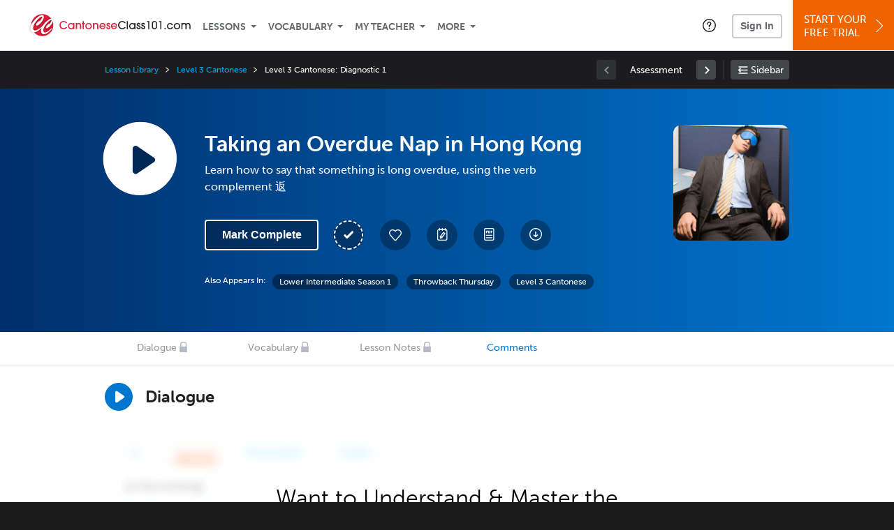

--- FILE ---
content_type: text/html; charset=UTF-8
request_url: https://www.cantoneseclass101.com/lesson/lower-intermediate-24-taking-an-overdue-nap-in-china?lp=136
body_size: 23680
content:
<!DOCTYPE html>
<html lang="en" class="responsive-b" data-font-id="qef6azz">
<head>
    <meta charset="utf-8">
<!-- Google Tag Manager -->
<script>    window.dataLayer = window.dataLayer || [];
    
(function(w,d,s,l,i){w[l]=w[l]||[];w[l].push({'gtm.start':
new Date().getTime(),event:'gtm.js'});var f=d.getElementsByTagName(s)[0],
j=d.createElement(s),dl=l!='dataLayer'?'&l='+l:'';j.async=true;j.src=
'https://www.googletagmanager.com/gtm.js?id='+i+dl;f.parentNode.insertBefore(j,f);
})(window,document,'script','dataLayer','GTM-TZWV3FR');
    </script>
<!-- End Google Tag Manager -->
    <title>Taking an Overdue Nap in Hong Kong - CantoneseClass101</title>
            <meta name="viewport" content="width=device-width, initial-scale=1, maximum-scale=1">
        <meta name="title" content="Taking an Overdue Nap in Hong Kong - CantoneseClass101" />
    <meta name="keywords" content="learn Cantonese, study Cantonese, speak Cantonese, Cantonese language, Cantonese culture, read Cantonese, write Cantonese, China travel, Cantonese podcasts" />
    <meta name="description" content="In this lesson, you&#039;ll learn how to say that something is long overdue, using the verb complement 返Visit CantoneseClass101 and learn Cantonese fast with real lessons by real teachers." />
    <meta http-equiv="Content-Language" content="en">
            <meta name="apple-itunes-app" content="app-id=668386019"/>
    	<meta property="og:image" content="https://cdn.innovativelanguage.com/sns/thumbnail/site/thumb_fb_cantonese.png">
	<meta property="og:title" content="Taking an Overdue Nap in Hong Kong - CantoneseClass101">
	<meta property="og:description" content="In this lesson, you&#039;ll learn how to say that something is long overdue, using the verb complement 返Visit CantoneseClass101 and learn Cantonese fast with real lessons by real teachers.">
	<meta property="og:url" content="https://www.cantoneseclass101.com/lesson/lower-intermediate-24-taking-an-overdue-nap-in-china">
	<meta property="fb:app_id" content="222582201121888">
	<meta property="og:site_name" content="CantoneseClass101">
	<meta name="twitter:title" content="Taking an Overdue Nap in Hong Kong - CantoneseClass101">
	<meta name="twitter:description" content="In this lesson, you&#039;ll learn how to say that something is long overdue, using the verb complement 返Visit CantoneseClass101 and learn Cantonese fast with real lessons by real teachers.">
	<meta name="twitter:image" content="https://cdn.innovativelanguage.com/sns/thumbnail/site/thumb_fb_cantonese.png">
	<meta name="twitter:card" content="summary_large_image">
	<meta name="twitter:site" content="@CantoneseClass">
	<meta name="twitter:creator" content="@CantoneseClass">
    <link rel="SHORTCUT ICON" href="/static/images/cantoneseclass101/favicon.ico"/>
    <link rel="image_src" href="https://www.cantoneseclass101.com/static/images/cantoneseclass101/itunes_logo.jpg" />
    <link rel="stylesheet" href="https://use.typekit.net/vcc4rmc.css"/>
    <link rel='canonical' href='https://www.cantoneseclass101.com/lesson/lower-intermediate-24-taking-an-overdue-nap-in-china' />    <script src="/static/js/jquery-1.12.4.min.js"></script>
    <script src="/static/js/jquery-migrate-1.4.1.min.js"></script>
    
<script type="text/javascript">
function trackEvent(args, isAsynchronous) {
  jQuery.ajax({
    type: 'POST',
    async: (isAsynchronous!=undefined)?(isAsynchronous):(true),
    url: '/event_tracking.php',
    data: jQuery.extend({
      member_id: '0', 
        category: '_trackEvent', 
        action: '', 
        opt_label: '', 
        opt_value: ''
    }, args),
    success: function(msg) { /* do nothing */ }
  });
}
</script>    <script type="text/javascript">
        window.IllFormbricks = null;
    </script>
<script src="/static/js/compiled/common.3f69531d47c3d0737a3dcd17ce029b95.illv.min.js" type="text/javascript"></script>
<script src="/static/js/mediaelementjs/build/mediaelement-and-player-ill.99d911016a3333c71738ee3c4a82d249.illv.min.js" type="text/javascript"></script>
<script src="/static/js/dist/lesson/lesson.19d8f44bcc07326f158449f63612d2c1.illv.min.js" type="text/javascript"></script>
<link href="/static/compass/css/common-2021/responsive.699e3b9eac9df0cebc310b2dddbc5162.illv.css" rel="Stylesheet" type="text/css"/>
<link href="/static/js/mediaelementjs/build/mediaelementplayerill.2b2158f3ceb8d2dfaf2792633c82e5df.illv.min.css" rel="Stylesheet" type="text/css"/>
<link href="/static/compass/css/pages/lesson.f4b155296f6c9162b531d5f5987c7d96.illv.css" rel="Stylesheet" type="text/css"/>
<link href="/static/compiled/pathway_bar/esbuild/client.GHJLGER6.css" rel="Stylesheet" type="text/css"/>
<link href="/static/compass/css/common-2021/cantoneseclass101.ca703faadebf4891b19303c88f9fbfcd.illv.css" rel="Stylesheet" type="text/css"/>
    <script type="text/javascript">
        var li = false;
        var hb = false;
        var hp = false;
    </script>
    </head>
    <body class="responsive-b">
<a href="/honeypot-do-not-follow"
   rel="nofollow"
   style="display: none"
   aria-disabled="true"
   aria-hidden="true"
>Hallo, Pooh, you're just in time for a little smackerel of something</a>
    <span id="zendesk" data-zendesk-config="{&quot;language&quot;:&quot;cantonese&quot;,&quot;color&quot;:&quot;#C8102E&quot;,&quot;site_url&quot;:&quot;cantoneseclass101.com&quot;,&quot;placeholders&quot;:{&quot;site-url&quot;:&quot;cantoneseclass101.com&quot;,&quot;site-name&quot;:&quot;CantoneseClass101&quot;,&quot;language&quot;:&quot;Cantonese&quot;,&quot;language-language&quot;:&quot;Cantonese&quot;,&quot;language-your&quot;:&quot;Cantonese&quot;,&quot;language-the&quot;:&quot;Cantonese&quot;,&quot;language-a&quot;:&quot;Cantonese&quot;,&quot;language-blank&quot;:&quot;Cantonese&quot;,&quot;video-lgc1&quot;:&quot; &quot;,&quot;video-lgc2&quot;:&quot; &quot;}}"></span>
            <script src="https://static.zdassets.com/ekr/snippet.js?key=web_widget/innovativelanguage.zendesk.com" defer
                id="ze-snippet"></script>
        <script defer>
            window.zESettings = {
                answerBot: {
                    suppress: true
                }
            };
        </script>
            <script defer type="text/javascript" src="/static/js/dist/zendesk/zendesk.12a411b82d66488545273bbb65f934f2.illv.min.js"></script>
    <!-- Google Tag Manager (noscript) -->
<noscript><iframe src="https://www.googletagmanager.com/ns.html?id=GTM-TZWV3FR"
height="0" width="0" style="display:none;visibility:hidden"></iframe></noscript>
<!-- End Google Tag Manager (noscript) --><div id="fb-root"></div>
<script>(function(d, s, id) {
        var js, fjs = d.getElementsByTagName(s)[0];
        if (d.getElementById(id)) return;
        js = d.createElement(s); js.id = id;
        js.src = "//connect.facebook.net/en_US/sdk.js#xfbml=1&version=v2.3&appId=222582201121888";
        fjs.parentNode.insertBefore(js, fjs);
    }(document, 'script', 'facebook-jssdk'));</script><div onclick="jQuery('.overlay_gray').hide();" class="overlay_gray" style="display: none;"></div>
<div onclick="jQuery('.overlay').hide();" onmouseover="jQuery('.overlay').hide();" class="overlay" style="display: none;"></div>
<div class="dashbar-a ">
    <div>
        <div class="dashbar-a__grid-top">
            <div class="dashbar-a__cell-a">
                <a class="dashbar-a__block--logo" tabindex="0" href="/">
                    <img src="/static/images/cantoneseclass101/header/cantoneseclass101-logo.svg" style="height: 40px;" alt="Home">
                </a>
            </div>
            <div class="dashbar-a__cell-b">                <span role="application">
                <div class="dashbar-a__block--nav-item js-dashbar-a-nav js-dashbar-a-block-lessons">
                    <a class="dashbar-a__nav-item dashbar-a__nav-item-dropdown js-dashbar-a-lessons js-dashbar-a-tabindex" aria-haspopup="true" aria-label="Lessons" tabindex="0">Lessons</a>
                    <div class="dashbar-a__block--dashbar dashbar-lessons js-dashbar-a-nav-item">
                            <div class="dashbar-a__grid dashbar-a__grid--no-lesson-image">
                                <div class="dashbar-a__cell-e--3">
                                    <div>
                                        <span class="dashbar-a__nav-item--sub ill-ease-color"><a href="/lesson-library">Lesson Library</a></span>
                                        <span class="dashbar-a__nav-item--sub ill-ease-color"><a href="/newest-lessons">Newest Lessons</a></span>
                                        <span class="dashbar-a__nav-item--sub ill-ease-color">
                                                                                            <a href="/favorite-lessons">Favorite Lessons</a>
                                                                                    </span>
                                    </div>
                                </div>
                                <div class="dashbar-a__cell-e--4">
                                    <div>
                                        <div class="dashbar-a__label--next-lesson">Your Next Lesson</div>
                                        <div class="dashbar-a__separator"></div>
                                        <div>
                                            <div class="dashbar-a__cell-e--5">
                                                <img class="js-dashbar-lesson-img" src="" alt="">
                                            </div>
                                            <div class="dashbar-a__cell-e--6">
                                                <a  href="/lesson/basic-bootcamp-1-basic-bootcamp-selfintroduction" class="js-dashbar-lesson-href js-dashbar-lesson-title dashbar-a__label--lesson-title ill-ease-color" aria-label="Lesson Title">Basic Bootcamp: Self-Introduction</a>
                                                <div  class="dashbar-a__label--season-title js-dashbar-season-title">Throwback Thursday</div>
                                                <div  class="dashbar-a__label--focus-statement js-dashbar-focus-statement">Learn some Cantonese essentials such as introducing yourself, responding, and creating a Cantonese name for yourself</div>
                                                <div class="dashbar-a__label--add-new-path js-dashbar-add-new-path" style="display:none;">Congratulations! You've finished everything on your pathway.
                                                    <a href="/lesson-library">Add a new path?</a>
                                                </div>
                                                <div class="dashbar-a__button--study-now">
                                                    <a  class="r101-button--h40-r4 js-dashbar-lesson-href" href="/lesson/basic-bootcamp-1-basic-bootcamp-selfintroduction">Study now</a>
                                                </div>
                                            </div>
                                        </div>
                                    </div>
                                </div>
                            </div>
                    </div>
                </div><div class="dashbar-a__block--nav-item js-dashbar-a-nav">
                    <a class="dashbar-a__nav-item dashbar-a__nav-item-dropdown js-dashbar-a-tabindex" aria-haspopup="true" aria-label="Vocabulary" tabindex="0">Vocabulary</a>
                    <div class="dashbar-a__block--dashbar js-dashbar-a-nav-item">
                            <div class="dashbar-a__grid">
                                <div class="dashbar-a__cell-e--1">
                                    <div>
                                        <span class="dashbar-a__nav-item--sub ill-ease-color">
                                                                                            <a href="/learningcenter/flashcards/flashcards">Flashcards</a>
                                                                                    </span>
                                        <span class="dashbar-a__nav-item--sub ill-ease-color"><a href="/cantonese-vocabulary-lists">Vocabulary Lists<span class="dashbar-a__free">Free</span></a></span>
                                        <span class="dashbar-a__nav-item--sub ill-ease-color">
                                                                                            <a href="/learningcenter/account/wordbank">Word Bank</a>
                                                                                    </span>
                                                                                <span class="dashbar-a__nav-item--sub ill-ease-color"><a href="/cantonese-phrases/">Word of the Day<span class="dashbar-a__free">Free</span></a></span>
                                                                            </div>
                                </div>
                                <div class="dashbar-a__cell-e--2">
                                    <div>
                                        <span class="dashbar-a__nav-item--sub ill-ease-color"><a href="/cantonese-dictionary/">Cantonese Dictionary<span class="dashbar-a__free">Free</span></a></span>
                                        <span class="dashbar-a__nav-item--sub ill-ease-color"><a href="/cantonese-word-lists/?coreX=100">100 Most Common Words<span class="dashbar-a__free">Free</span></a></span>
                                        <span class="dashbar-a__nav-item--sub ill-ease-color">
                                                                                            <a href="/cantonese-word-lists/?coreX=2000">2000 Most Common Words</a>
                                                                                    </span>
                                        <span class="dashbar-a__nav-item--sub ill-ease-color"><a href="/key-cantonese-phrases/">Cantonese Key Phrases<span class="dashbar-a__free">Free</span></a></span>
                                    </div>
                                </div>
                            </div>
                    </div>
                </div><div class="dashbar-a__block--nav-item js-dashbar-a-nav">
                    <a class="dashbar-a__nav-item dashbar-a__nav-item-dropdown js-dashbar-a-tabindex" aria-haspopup="true" aria-label="My Teacher" tabindex="0">My Teacher</a>
                    <div class="dashbar-a__block--dashbar js-dashbar-a-nav-item">
                            <div class="dashbar-a__grid my-teacher">
                                        <span class="dashbar-a__nav-item--sub ill-ease-color"><a href="/myteacher">My Teacher Messenger</a></span>
                                                                                                                            <span class="dashbar-a__nav-item--sub ill-ease-color">
                                                <a href="/live-private-classes" tabindex="-1">Live Private Classes</a>
                                            </span>
                                                                                                                                                                                                <span class="dashbar-a__nav-item--sub ill-ease-color"><a href="/myteacher">My Assessment Test</a></span>
                                <span class="dashbar-a__nav-item--sub ill-ease-color"><a href="/member/statistics.php" tabindex="-1">My Report</a></span>
                            </div>
                    </div>
                </div><div class="dashbar-a__block--nav-item js-dashbar-a-nav">
                    <a class="dashbar-a__nav-item dashbar-a__nav-item-dropdown js-dashbar-a-tabindex" aria-haspopup="true" aria-label="Extras" tabindex="0">More</a>
                    <div class="dashbar-a__block--dashbar dashbar-dots js-dashbar-a-nav-item">
                            <div class="dashbar-a__grid">
                                <div class="dashbar-a__cell-e--1">
                                    <div>
                                        <span class="dashbar-a__nav-item--sub ill-ease-color"><a href="/cantonese-resources/">Cantonese Resources</a></span>
                                        <span class="dashbar-a__nav-item--sub ill-ease-color"><a href="/app/">Mobile App</a></span>
                                                                                        <span class="dashbar-a__nav-item--sub ill-ease-color">
                                                                                                            <a href="/cantonese-grammar/">Grammar Bank</a>
                                                                                                    </span>
                                                                                                                                                                </div>
                                </div>
                                <div class="dashbar-a__cell-narrow">
                                    <div>
                                        <span class="dashbar-a__nav-item--sub ill-ease-color">
                                                                                            <a href="/learningcenter/account/notes">My Notes</a>
                                                                                    </span>
                                        <span class="dashbar-a__nav-item--sub ill-ease-color"><a href="/learningcenter/account/myfeed">My Feed</a></span>
                                                                                <span class="dashbar-a__nav-item--sub ill-ease-color"><a href="https://www.cantoneseclass101.com/blog">Blog</a></span>
                                                                                <span data-lang="cantonese" class="dashbar-a__nav-item--sub ill-ease-color">
                                            <a href="https://support.innovativelanguage.com/hc/en-us?language=cantonese">Help Center</a>
                                        </span>
                                    </div>
                                </div>
                            </div>
                    </div>
                </div></span>            </div>
                            <div class="dashbar-a__block--nav-item dashbar-a__block--nav-item-help-center dashbar-a__block--nav-item-help-center-r0">
                    <div class="r101-help-center-button__wrapper">
    <a class="r101-help-center-button__link js-show-zendesk-sidebar" tabindex="0" role="button">
        <span class="r101-help-center-button__icon"></span>
    </a>
</div>
                </div>
            
            <div class="dashbar-a__cell-c">
                                    <button class="dashbar-a__block--sign-in-button r101-sign-in--a__button r101-sign-in--a__button--dashboard js-show-sign-in-form" aria-expanded="false" aria-haspopup="true">Sign In</button>
                    <script type="text/template" class="js-login-modal-template" data-captcha="1">
    <div class="js-sign-in--a__form">
    <div class="r101-sign-in--a__wrapper r101-sign-in--a__modal">
        <div class="r101-sign-in--a__modal-dialog">
            <div class="r101-sign-in--a__modal-top">
                <div class="r101-sign-in--a__modal-image cantoneseclass101"></div>
                <button type="button" aria-label="Close" class="r101-sign-in--a__modal-close js-sign-in--a__modal-close"></button>
            </div>
            <div class="r101-sign-in--a__modal-content">
                <div class="r101-sign-in--a__block js-sign-in--a__block-sign-in show">
                    <div class="r101-sign-in--a__block-title">Sign In</div>
                                            <div class="r101-sign-in--a__third-party-box">
                                                            <a href="/?ill_google_connect=1&signup_source=lesson_google" class="r101-sign-in--a__google-button" title="Sign In With Google">
                                    <span class="r101-sign-in--a__google-icon"></span>
                                    <span class="r101-sign-in--a__google-text">Continue with Google</span>
                                </a>
                                                                                                                    <a href="/?ill_facebook_connect=1&signup_source=lesson_facebook" class="r101-sign-in--a__facebook-button" title="Sign In With Facebook">
                                    <span class="r101-sign-in--a__facebook-icon"></span>
                                    <span class="r101-sign-in--a__facebook-text">Continue with Facebook</span>
                                </a>
                                                        <span class="r101-sign-in--a__divider"></span>
                        </div>
                                        <div class="r101-sign-in--a__block-error js-sign-in--a__sign-in-error-block hide">
                        <div class="r101-sign-in--a__block-error-title">Login Attempt Unsuccessful</div>
                        <div class="js-sign-in--a__sign-in-error-content"></div>
                    </div>
                    <form class="r101-sign-in--a__form js-sign-in-form"
                          method="post"
                          action="/sign-in?amember_redirect_url=%2Flesson%2Flower-intermediate-24-taking-an-overdue-nap-in-china%3Flp%3D136"
                                                    name="signin">
                        <input type="hidden" name="is_modal" value="1" />
                        <input type="hidden" name="timezoneName" value="">
                        <div class="r101-sign-in--a__form-item">
                            <label for="r101-sign-in-login" class="r101-sign-in--a__form-label">Username or Email Address</label>
                            <input class="r101-sign-in--a__form-input js-sign-in-email-input" type="text" name="amember_login" value="" autocapitalize="off" id="r101-sign-in-login" placeholder="Enter your Username or Email Address" autocomplete="username">
                            <p class="r101-sign-in--a__form-error-field" role="alert">This field is required</p>
                        </div>
                        <div class="r101-sign-in--a__form-item r101-sign-in--a__form-item-password">
                            <label for="r101-sign-in-password" class="r101-sign-in--a__form-label">Password</label>
                            <input class="r101-sign-in--a__form-input js-sign-in-password-input" type="password" name="amember_pass" value="" id="r101-sign-in-password" placeholder="Enter your password" autocomplete="current-password">
                            <button class="r101-sign-in--a__form-show js-toggle-password-visibility" type="button" aria-label="Show password" aria-pressed="false"></button>
                            <p class="r101-sign-in--a__form-error-field" role="alert">This field is required</p>
                        </div>
                        <div class="r101-sign-in--a__form-action">
                            <div class="r101-sign-in--a__form-checkbox-wrap">
                                <input type="checkbox" name="remember_login" id="r101-sign-in-remember-me" value="Y"><label for="r101-sign-in-remember-me">Remember me</label>
                            </div>
                            <div class="r101-sign-in--a__form-btn-wrap">
                                <div class="js-sign-in-context-recaptcha"></div>
                                <button class="r101-sign-in--a__form-btn js-ln-sign-in-button" type="submit" disabled>Sign In</button>
                                <button class="r101-sign-in--a__form-link js-show-reset-password-form" type="button">Reset Password</button>
                            </div>
                            <div class="r101-sign-in--a__form-sign-up">
                                <span>Don’t have an account? </span>
                                <button class="r101-sign-in--a__form-link js-show-sign-up-form" type="button"> Sign Up</button>
                            </div>
                        </div>
                    </form>
                </div>
                <div class="r101-sign-in--a__block r101-sign-in--a__block--reset js-sign-in--a__block-reset hide">
                    <div class="r101-sign-in--a__block-title">Reset Password</div>
                    <div class="r101-sign-in--a__block-text">Need to reset your password? No problem! Enter the email address you used to sign up with and we'll email you a password reset link.</div>
                    <form name="sendpass"
                          class="r101-sign-in--a__form js-reset-password-form"
                          method="post"
                          data-sitekey="6LfWff8UAAAAAKxlErR5YZwotldpj1hwO7KkZ-Lg"                          action="/reset-password?amember_redirect_url=%2Flesson%2Flower-intermediate-24-taking-an-overdue-nap-in-china%3Flp%3D136">
                        <input type="hidden" name="is_modal" value="1" />
                        <div class="r101-sign-in--a__form-item">
                            <label for="r101-sign-in-rp-email" class="r101-sign-in--a__form-label">Email Address</label>
                            <input type="email" class="r101-sign-in--a__form-input js-reset-password-input" name="login" id="r101-sign-in-rp-email" value="" aria-required="true" placeholder="Enter your email address">
                            <p class="r101-sign-in--a__form-error-field" role="alert">Please enter a valid email address</p>
                        </div>
                        <div class="r101-sign-in--a__form-action">
                            <div class="r101-sign-in--a__form-btn-wrap">
                                <div class="js-reset-password-context-recaptcha"></div>
                                <button class="r101-sign-in--a__form-btn js-reset-password-button" type="submit" disabled>Reset My Password</button>
                                <button class="r101-sign-in--a__form-link js-show-sign-in-form" type="button">Go To Sign In</button>
                            </div>
                        </div>
                    </form>
                </div>
                <div class="r101-sign-in--a__block r101-sign-in--a__block--sign-up js-sign-in--a__block-sign-up hide">
                    <div class="r101-sign-in--a__block-title">Get Started</div>
                    <div class="r101-sign-in--a__block-text">Sign up using your preferred method to start speaking Cantonese in minutes</div>
                    <div class="r101-sign-in--a__third-party-box">
                                                    <a href="/?ill_google_connect=1&signup_source=lesson_google" class="r101-sign-in--a__google-button" title="Sign Up With Google">
                                <span class="r101-sign-in--a__google-icon"></span>
                                <span class="r101-sign-in--a__google-text">Sign up with Google</span>
                            </a>
                                                                        <a href="/?ill_facebook_connect=1&signup_source=lesson_facebook" class="r101-sign-in--a__facebook-button" title="Sign Up With Facebook">
                            <span class="r101-sign-in--a__facebook-icon"></span>
                            <span class="r101-sign-in--a__facebook-text">Sign up with Facebook</span>
                        </a>
                        <span class="r101-sign-in--a__divider"></span>
                    </div>
                    <form class="r101-sign-in--a__form js-sign-up-form"
                          name="signup"
                          method="post"
                          data-sitekey="6LfWff8UAAAAAKxlErR5YZwotldpj1hwO7KkZ-Lg"                          action="/?validate=true"
                    >
                        <input type="hidden" name="clickpath" value="|/lesson/lower-intermediate-24-taking-an-overdue-nap-in-china?lp=136">
                        <input type="hidden" name="controlgroup" value="">
                        <input type="hidden" name="price_group" value="">
                        <input type="hidden" name="paysys_id" value="free">
                        <input type="hidden" name="do_payment" value="1">
                        <input type="hidden" name="signup_source" value="lesson">
                        <input type="hidden" name="login" value="_" maxlength="15">
                        <input type="hidden" name="signup_level_selected" value="">
                        <input type="hidden" name="signup_form" value="signup_popup" />
                        <input type="hidden" name="amember_redirect_url" value="/lesson/lower-intermediate-24-taking-an-overdue-nap-in-china?lp=136" />
                        <input type="hidden" name="autofilled" value="unknown">
                        <input type="hidden" name="js_checksum_source" value="">
                        <input type="hidden" name="js_checksum" value="">
                        <input type="hidden" name="agent" value="[base64]">
                        <div class="r101-sign-in--a__block-error js-sign-up-error hide"></div>
                        <div class="r101-sign-in--a__form-item js-sign-up-email-item">
                            <label for="sign-up-email" class="r101-sign-in--a__form-label">Email Address</label>
                            <input type="email"
                                   name="email"
                                   id="sign-up-email"
                                   placeholder="Enter your email address"
                                   title="Enter your email address"
                                   class="r101-sign-in--a__form-input js-sign-up-email"
                                   value=""
                            >
                            <input type="hidden" name="name" value="" placeholder="Enter your name" title="Enter your name">
                            <p class="r101-sign-in--a__form-error-field js-sign-up-email-error"></p>
                            <p class="r101-sign-in--a__form-error-field-gmail js-sign-up-email-error-gmail">
                                <b>Gmail users:</b> After signing up, check your spam folder for the activation email. <span class="js-sign-up-email-error-gmail-date"></span>
                            </p>
                        </div>
                        <div class="r101-sign-in--a__form-item r101-sign-in--a__form-item--hidden">
                            <label for="sign-up-last-name" class="r101-sign-in--a__form-label">Last Name</label>
                            <input type="text" name="last_name" id="sign-up-last-name" placeholder="Enter your last name" title="Enter your last name" value="">
                            <p class="r101-sign-in--a__form-error-field js-sign-up-last-name-error"></p>
                        </div>
                        <div class="r101-sign-in--a__form-action">
                            <div class="r101-sign-in--a__form-btn-wrap">
                                <div class="js-sign-up-context-recaptcha"></div>
                                <button type="submit" class="r101-sign-in--a__form-btn js-sign-up-submit" disabled>Sign up with Email</button>
                            </div>
                            <div class="r101-sign-in--a__form-terms">
                                By continuing, you agree to our
                                <a href="#terms_of_use" class="r101-sign-in--a__form-link-terms js-terms-link">Terms of Use</a>,
                                <a href="#privacy_policy" class="r101-sign-in--a__form-link-terms js-privacy-link">Privacy Policy</a>,
                                and to receive our email communications, which you may opt out at any time.
                            </div>
                            <div class="r101-sign-in--a__form-sign-up">
                                <span>Already have an account? </span>
                                <button class="r101-sign-in--a__form-link js-show-sign-in-form" type="button"> Sign In</button>
                            </div>
                        </div>
                    </form>
                </div>
            </div>
        </div>
    </div>
</div>
</script>
                            </div>
                            <div class="dashbar-a__cell-d">
                    <div class="dashbar-a__block--free-trial">
                                                    <a href="/" class="dashbar-a__free-trial" aria-haspopup="false" tabindex="0">Start Your<br/>Free Trial<i class="dashbar-a__arrow--sign-up"></i></a>
                                            </div>
                </div>
                    </div>
    </div>
</div>


<div
    id="lockout_modal_container"
    data-language="Cantonese"
    data-user="{&quot;guessedPremiumLevel&quot;:false,&quot;guessedBasicLevel&quot;:false,&quot;subscriptionBelowPremium&quot;:false}"
    data-signup-email-form-info="{&quot;signup_path&quot;:&quot;\/?validate=true&quot;,&quot;facebookLink&quot;:&quot;\/?ill_facebook_connect=1&quot;,&quot;googleLink&quot;:&quot;\/?ill_google_connect=1&quot;,&quot;clickpath&quot;:&quot;|\/lesson\/lower-intermediate-24-taking-an-overdue-nap-in-china?lp=136&quot;,&quot;price_group&quot;:null,&quot;signup_source&quot;:&quot;lockout_modal&quot;,&quot;signup_level_selected&quot;:null,&quot;sitekey&quot;:&quot;6LfWff8UAAAAAKxlErR5YZwotldpj1hwO7KkZ-Lg&quot;,&quot;redirectUrl&quot;:&quot;?amember_redirect_url=%2Flesson%2Flower-intermediate-24-taking-an-overdue-nap-in-china%3Flp%3D136&quot;}"
></div>
<link rel="stylesheet" href="/static/compiled/lockout_modal/esbuild/client.LNQFGIQN.css" media="print" onload="this.media='all'"><script src="/static/compiled/pathway_bar/esbuild/client.YLONPFSY.js" defer></script><script src="/static/compiled/lockout_modal/esbuild/client.QWV3H2PK.js" defer></script>
<div class="dashbar-r__header">
    <button class="dashbar-r__header--menu-button js-dashbar_r-open-menu" aria-label="Menu" aria-expanded="false" aria-haspopup="true" tabindex="0"></button>
    <div class="dashbar-r__header-logo">
        <a class="dashbar-r__header-logo--a" href="/" aria-label="Home">
            <img src="/static/images/cantoneseclass101/header/cantoneseclass101-logo.svg" role="img" class="dashbar-r__header-logo--img" alt="Home">
        </a>
    </div>
</div>

<div class="dashbar-r js-dashbar_r-wrap" lang="en">
    <div class="dashbar-r__overlay js-dashbar_r-overlay" aria-label="Close Menu" aria-expanded="true">
        <button class="dashbar-r__overlay--menu-button" aria-label="Close Menu"></button>
    </div>
    <div class="dashbar-r__menu js-dashbar_r-menu" role="navigation">
                    <div class="dashbar-r__profile">
                <div class="dashbar-r__profile-color cantonese"></div>
                <button class="dashbard-r__profile--a dashbard-r__profile--a__left js-show-sign-in-form" aria-expanded="false" aria-haspopup="true">
                    <img src="/static/images/my_activity/icn_activity_user_placeholder.png" alt="" class="dashbard-r__profile-image">
                    <span class="dashboard-r__profile-info">
                        <span class="dashboard-r__profile-name">Welcome!</span>
                        <span class="dashboard-r__profile-link">Sign In</span>
                    </span>
                </button>
            </div>
            <div class="dashbar-r__fla">
                <a href="/" title="Start Your Free Trial" class="dashbar-r__fla--a" aria-label="Start Your Free Trial">
                    <img role="presentation" alt="Start Your Free Trial" src="/static/compass/images/ui/dashbar-r/icn_freeTrial.svg" class="dashbar-r__fla-image">
                    <span class="dashbar-r__fla-text">Start Your Free Trial</span>
                    <span class="dashbar-r__fla-arrow">&nbsp;</span>
                </a>
            </div>
                            <div class="dashbar-r__menu-slider js-dashbar_r-menu-slider">
            <div class="dashbar-r__level-a js-dashbar_r-level-a">
                                <button class="dashbar-r__item--branch js-dahbar_r-branch" data-branch="lessons" aria-label="Lessons Submenu">Lessons</button>
                <button class="dashbar-r__item--branch js-dahbar_r-branch" data-branch="vocabulary" aria-label="Vocabulary Submenu">Vocabulary</button>
                <button class="dashbar-r__item--branch js-dahbar_r-branch" data-branch="myteacher" aria-label="My Teacher Submenu">My Teacher</button>
                <button class="dashbar-r__item--branch js-dahbar_r-branch" data-branch="more" aria-label="Extras Submenu">More</button>
                                    <button class="dashbar-r__item--leaf-shaded js-show-sign-in-form" aria-expanded="false" aria-haspopup="true">Sign in</button>
                            </div>
            <div class="dashbar-r__level-b">
                <div class="dashbar-r__branch js-dashbar_r-branch-lessons">
                    <button class="dashbar-r__item--back js-dashbar_r-close-branch" aria-label="Leave Lessons Submenu">Lessons</button>
                    <a href="/lesson-library" class=" dashbar-r__item--leaf-b" aria-label="Lesson Library">Lesson Library</a>
                    <a href="/newest-lessons" class="dashbar-r__item--leaf-b" aria-label="Newest Lessons">Newest Lessons</a>
                                            <a href="/favorite-lessons" class="dashbar-r__item--leaf-b" aria-label="Favorite Lessons">Favorite Lessons</a>
                                    </div>
                <div class="dashbar-r__branch js-dashbar_r-branch-vocabulary">
                    <button class="dashbar-r__item--back js-dashbar_r-close-branch" aria-label="Leave Vocabulary Submenu">Vocabulary</button>
                                            <a href="/learningcenter/flashcards/flashcards" class="dashbar-r__item--leaf-b" aria-label="Flashcards">Flashcards</a>
                                        <a href="/cantonese-vocabulary-lists/" class="dashbar-r__item--leaf-b" aria-label="Vocabulary Lists">Vocabulary Lists</a>
                                            <a href="/learningcenter/account/wordbank" class="dashbar-r__item--leaf-b" aria-label="wordbank">Word Bank</a>
                                                                <a href="/cantonese-phrases/" class="dashbar-r__item--leaf-b" aria-label="Word of the Day">Word of the Day</a>
                                        <a href="/cantonese-dictionary/" class="dashbar-r__item--leaf-b" aria-label="Cantonese Dictionary">Cantonese Dictionary</a>
                    <a href="/cantonese-word-lists/?coreX=100" class="dashbar-r__item--leaf-b" aria-label="100 Most Common Words">100 Most Common Words</a>
                                            <a href="/cantonese-word-lists/?coreX=2000" class="dashbar-r__item--leaf-b" aria-label="2000 Most Common Words">2000 Most Common Words</a>
                                        <a href="/key-cantonese-phrases/" class="dashbar-r__item--leaf-b" aria-label="Cantonese Key Phrases">Cantonese Key Phrases</a>
                </div>
                <div class="dashbar-r__branch js-dashbar_r-branch-myteacher">
                    <button class="dashbar-r__item--back js-dashbar_r-close-branch" aria-label="Leave My Teacher Submenu">My Teacher</button>
                    <a href="/myteacher" class="dashbar-r__item--leaf-b" aria-label="My Teacher Messenger">My Teacher Messenger</a>
                                                                <a href="/live-private-classes" class="dashbar-r__item--leaf-b" aria-label="Live Private Classes"><span>Live Private Classes</span>
                                                                                                    <a href="/myteacher" class="dashbar-r__item--leaf-b" aria-label="My Assessment Test">My Assessment Test</a>
                    <a href="/member/statistics.php" class="dashbar-r__item--leaf-b" aria-label="My Report">My Report</a>
                </div>
                <div class="dashbar-r__branch js-dashbar_r-branch-more">
                    <button class="dashbar-r__item--back js-dashbar_r-close-branch" aria-label="Leave Extras Submenu">More</button>
                    <a href="/cantonese-resources/" class="dashbar-r__item--leaf-b" aria-label="Cantonese Resources">Cantonese Resources</a>
                    <a href="/app/" class="dashbar-r__item--leaf-b" aria-label="Mobile Apps">Mobile App</a>
                                                                        <a href="/cantonese-grammar/" class="dashbar-r__item--leaf-b" aria-label="Grammar Bank">Grammar Bank</a>
                                                                                        <a href="/learningcenter/account/notes" class="dashbar-r__item--leaf-b" aria-label="My Notes">My Notes</a>
                                        <a href="/learningcenter/account/myfeed" class="dashbar-r__item--leaf-b" aria-label="My Feed">My Feed</a>
                                            <a href="https://www.cantoneseclass101.com/blog" class="dashbar-r__item--leaf-b" aria-label="Blog">Blog</a>
                                        <a href="https://support.innovativelanguage.com/hc/en-us?language=cantonese" class="dashbar-r__item--leaf-b" aria-label="Help Center">Help Center</a>
                </div>
            </div>
        </div>
    </div>
</div>
<div class="r101-pathway-context__wrapper">
    <div class="r101-pathway-context__bar js-pathway-context-bar">
        <div class="r101-pc-bar-loading">
            <div class="r101-pc-bar-loading__wrapper">
                <div class="r101-pc-bar-loading__left">
                    <div class="r101-pc-bar-loading__line-lg r101-pathway-context__animation"></div>
                    <div class="r101-pc-bar-loading__line-sm r101-pathway-context__animation"></div>
                </div>
                <div class="r101-pc-bar-loading__right">
                    <div class="r101-pc-bar-loading__action">
                        <div class="r101-pc-bar-loading__square r101-pathway-context__animation"></div>
                        <div class="r101-pc-bar-loading__square r101-pathway-context__animation"></div>
                    </div>
                    <div class="r101-pc-bar-loading__action">
                        <div class="r101-pc-bar-loading__button r101-pathway-context__animation"></div>
                    </div>
                </div>
            </div>
        </div>
    </div>
    <div class="js-pathway-context-recaptcha"></div>
    <div class="r101-pathway-context">
        <div class="r101-pathway-context__content js-pathway-context-orig-content">
                <div class="js-level-cover lsn3-lesson-audio-header r101-wrapper--gradient3">
        <div class="r101-container--980">
            <div class="r101-headline-a31">
                <div class="r101-headline__grid">
                    <div class="r101-headline__cell-a">
                        <h1>Taking an Overdue Nap in Hong Kong</h1>
                        <div class="r101-headline__intro">
                                                            <button type="button"
                                        class="js-lsn3-show-sign-up"
                                        data-feature="lesson-audio"
                                        aria-label="Play Lesson Audio"
                                        data-control="0a8fa6fa124569811c7e868a840f9162"
                                ></button>
                                                    </div>
                        <p>Learn how to say that something is long overdue, using the verb complement 返</p>
                        <div class="r101-headline__bar">
                                                        <span class="r101-headline__mark-complete">
                                <button type="button" class="js-pathway-context-complete-lesson">Mark Complete</button>
                                <span class="r101-headline__mark-complete-icon"></span>
                            </span>
                            <div class="r101-headline__icons-wrapper">
                              <span>
                                <button type="button"
                                        class="r101-headline__icn r101-headline__icn--favorite js-show-lockout-modal"
                                        data-lockout-feature-name="favorite_lessons"
                                        aria-label="Add to My Favorite Lessons"
                                        title="Add to My Favorite Lessons"
                                ></button>
                            </span>
                                <span>
                                <button type="button"
                                        class="r101-headline__icn r101-headline__icn--my-notes js-show-lockout-modal"
                                        data-lockout-feature-name="my_notes"
                                        aria-label="Create a Note"
                                        title="Create a Note"
                                ></button>
                            </span>
                                <span class="download-pdf-btn">
                                <button type="button"
                                        class="r101-headline__icn r101-headline__icn--pdf js-lsn3-show-sign-up"
                                        data-feature="pdf-lesson-notes"
                                        aria-label="Download PDFs"
                                        title="Download PDFs"
                                ></button>
                            </span>
                                                                    <span>
                                    <button type="button"
                                            class="r101-headline__icn r101-headline__icn--download-center js-lsn3-show-sign-up"
                                            data-feature="download-audio"
                                            aria-label="Download All Audio and Video Files"
                                            title="Download All Audio and Video Files"
                                    ></button>
                                </span>
                                                                                        <span class="sharing-hide">
                                <span class="r101-headline__bubble--social">
                                    <button type="button"
                                            class="r101-headline__icn r101-headline__icn--share js-show-dropdown-tooltip"
                                            aria-label="Share"
                                            title="Share"
                                    ></button>
                                </span>
                            </span>
                        </div>

                        </div>
                                                    <div class="r101-headline__appears">
                                <span>Also Appears In:</span>
                                                                    <a class="r101-headline__appears-in" href="/lesson-library/lower-intermediate-cantonese-grammar-and-culture">
                                        Lower Intermediate Season 1                                    </a>
                                                                    <a class="r101-headline__appears-in" href="/lesson-library/throwback-thursday">
                                        Throwback Thursday                                    </a>
                                                                    <a class="r101-headline__appears-in" href="/lesson-library/level-3-cantonese">
                                        Level 3 Cantonese                                    </a>
                                                            </div>
                                            </div>
                    <div class="r101-headline__cell-b">
                                                    <img src="https://cdn.innovativelanguage.com/cantoneseclass101/static/images/lessons/352/509/509_352%402x.jpg" role="presentation" alt="">
                                            </div>
                </div>
            </div>
        </div>
    </div>
            <div class="lsn3-lesson-audio lsn3-hidden--main-audio">
            <div>
                <div class="r101-container--980">
                    <p><strong>Now Playing:</strong> <span>Lesson Audio</span></p>
                    <audio preload="none"
                           controls class="js-lsn3-sticky-audio-player"
                           data-duration="632"
                           data-player="0a8fa6fa124569811c7e868a840f9162"
                    >
                        <source src="" type="audio/mp3">
                    </audio>
                </div>
            </div>
        </div>
    
    <div class="r101-wrapper--white">
        <div class="lsn3-nav js-r101-navigation-anchor">
            <div class="r101-container--980">
                <nav role="navigation" class="r101-navigation--b js-r101-navigation--b">
                    <ul>
                                                    <li class="r101-navigation__locked">
                                <a aria-disabled="true" href="#dialogue">Dialogue</a>
                            </li>
                                                    <li class="r101-navigation__locked">
                                <a aria-disabled="true" href="#vocabulary">Vocabulary</a>
                            </li>
                                                    <li class="r101-navigation__locked">
                                <a aria-disabled="true" href="#lesson-notes">Lesson Notes</a>
                            </li>
                                                <li><a href="#comments">Comments</a></li>
                    </ul>
                </nav>
            </div>
        </div>
    </div>
    <div class="r101-wrapper--white">
        <div class="lsn3-content-wrapper" role="main">
                            <a name="lesson_materials"></a>
                                    <a name="lc_transcript"></a>
                    <div class="lsn3-section-wrapper">
                        <section id="dialogue" class="lsn3-main-section" role="article">
                            <header>
                                <div>
                                                                            <button type="button"
                                                class="js-lsn3-show-sign-up lsn3-player-a"
                                                data-feature="dialogue-track"
                                                aria-label="Play Dialogue"
                                                title="Play Dialogue"
                                        ></button>
                                                                        <h2>Dialogue</h2>
                                </div>
                            </header>
                            <div class="r101-locked-b r101-locked-b--line-by-line-audio">
                                    <h3 class="r101-locked-b__title">Want to Understand & Master the Cantonese Dialogue 100%?</h3>
    <p class="r101-locked-b__text">Get a breakdown of the dialogue and translations instantly with the Premium line-by-line Audio. Sign up for your Free Lifetime Account Now and get 7 Days of Premium Access including this feature.</p>
    <button
        class="r101-locked-b__signup-button js-show-sign-up-form"
        aria-expanded="false"
        aria-haspopup="true"
    >Join for Free</button>
    <div>
        <span class="r101-locked-b__sign-in-text">Already a Member?</span>
        <button class="r101-locked-b__sign-in-button js-show-sign-in-form">Sign In Here</button>
    </div>
                                </div>
                        </section>
                    </div>
                
                                    <a name="lc_vocabulary_list"></a>
                    <a name="lc_vocabulary_expansion"></a>
                    <a name="review"></a>
                    <a name="quizzes"></a>
                    <a name="lc_review_tests"></a>
                    <a name="lc_writing_tests"></a>
                    <a name="lc_quizz_settings"></a>
                    <a name="lc_vocabulary_flashcards"></a>
                    <div class="lsn3-section-wrapper">
                        <section id="vocabulary" class="lsn3-main-section" role="article">
                            <header>
                                <div>
                                                                            <button type="button"
                                                class="js-lsn3-show-sign-up lsn3-player-a"
                                                data-feature="review-track"
                                                aria-label="Play "
                                                title="Play"
                                        ></button>
                                                                        <h2>Vocabulary (Review)</h2>
                                </div>
                            </header>
                            <div class="r101-locked-b r101-locked-b--vocabulary">
                                    <h3 class="r101-locked-b__title">Learn New Words FAST with this Lesson’s Vocab Review List</h3>
    <p class="r101-locked-b__text">Get this lesson’s key vocab, their translations and pronunciations. Sign up for your Free Lifetime Account Now and get 7 Days of Premium Access including this feature.</p>
    <button
        class="r101-locked-b__signup-button js-show-sign-up-form"
        aria-expanded="false"
        aria-haspopup="true"
    >Join for Free</button>
    <div>
        <span class="r101-locked-b__sign-in-text">Already a Member?</span>
        <button class="r101-locked-b__sign-in-button js-show-sign-in-form">Sign In Here</button>
    </div>
                                </div>
                        </section>
                    </div>
                
                                    <div class="lsn3-section-wrapper">
                        <section id="lesson-notes" class="lsn3-main-section" role="article">
                            <header>
                                <div>
                                    <h2>Lesson Notes</h2>
                                </div>
                            </header>
                            <div class="r101-locked-b r101-locked-b--lesson-notes">
                                    <h3 class="r101-locked-b__title">Unlock In-Depth Explanations & Exclusive Takeaways with Printable Lesson Notes</h3>
    <p class="r101-locked-b__text">Unlock Lesson Notes and Transcripts for every single lesson. Sign Up for a Free Lifetime Account and Get 7 Days of Premium Access.</p>
    <button
        class="r101-locked-b__signup-button js-show-sign-up-form"
        aria-expanded="false"
        aria-haspopup="true"
    >Join for Free</button>
    <div>
        <span class="r101-locked-b__sign-in-text">Already a Member?</span>
        <button class="r101-locked-b__sign-in-button js-show-sign-in-form">Sign In Here</button>
    </div>
                                </div>
                        </section>
                    </div>
                
                
                                    <a name="lc_grammar_list"></a>
                    <div class="lsn3-section-wrapper">
                        <section id="grammar" class="lsn3-main-section" role="article">
                            <header>
                                <div>
                                                                        <h2>Grammar</h2>
                                </div>
                            </header>
                            <div class="r101-locked-b r101-locked-b--lesson-grammar">
                                    <h3 class="r101-locked-b__title">Cantonese Grammar Made Easy - Unlock This Lesson’s Grammar Guide</h3>
    <p class="r101-locked-b__text">Easily master this lesson’s grammar points with in-depth explanations and examples. Sign up for your Free Lifetime Account and get 7 Days of Premium Access including this feature.</p>
    <button
        class="r101-locked-b__signup-button js-show-sign-up-form"
        aria-expanded="false"
        aria-haspopup="true"
    >Join for Free</button>
    <div>
        <span class="r101-locked-b__sign-in-text">Already a Member?</span>
        <button class="r101-locked-b__sign-in-button js-show-sign-in-form">Sign In Here</button>
    </div>
                                </div>
                        </section>
                    </div>
                
                            <div class="lsn3-section-wrapper">
                <section id="comments" class="lsn3-main-section initial-overflow">
                    <header>
    <div>
        <h2>Comments</h2>
        <button type="button"
                class="js-lsn3-accordion lsn3-arrow"
                aria-controls="lsn3_comments_section"
                aria-expanded="true"
                aria-label="Collapse/Expand"
                title="Collapse/Expand"
        ></button>
        <span class="lsn3-show-hide-a"><span>Hide</span><i></i></span>
    </div>
</header>
<div class="lsn3-main-section__comments js-lesson-comments"
     aria-hidden="false"
     data-is-wp-user-can-edit=""
     data-rss-comments-url="https://www.cantoneseclass101.com/lesson/lower-intermediate-24-taking-an-overdue-nap-in-china/feed"
     data-wp-post-id="509"
     data-is-admin=""
     data-edit-lesson-link=""
></div>
                </section>
            </div>
        </div>
    </div>

    <div class="js-lsn3-lesson js-lsn3-lesson-public-ui"
         data-language101="Cantonese"
         data-lc-lesson-id="394"
    ></div>
        </div>
        <div class="r101-pathway-context__content r101-pathway-context__content--hidden js-pathway-context-content"></div>
        <div class="r101-pathway-context__sidebar js-pathway-context-sidebar js-pathway-context-data"
             data-user="{&quot;hasPremiumAccess&quot;:false,&quot;hasPremiumPlusAccess&quot;:false,&quot;loggedState&quot;:&quot;public&quot;,&quot;isLogined&quot;:0,&quot;isLoggedWP&quot;:false,&quot;loginWP&quot;:&quot;&quot;,&quot;guessedPremiumLevel&quot;:false}"
             data-collection-info="{&quot;description&quot;:&quot;Start here for our official curated pathway for Level 3. This course is aligned with level B1 of the CEFR.\r\n&quot;,&quot;completedCount&quot;:0,&quot;curriculumUrl&quot;:null,&quot;id&quot;:136,&quot;title&quot;:&quot;Level 3 Cantonese&quot;,&quot;url&quot;:&quot;\/lesson-library\/level-3-cantonese?disable_ssr=1&quot;,&quot;gradeUrl&quot;:&quot;&quot;,&quot;isOnDashboard&quot;:false,&quot;vocabularyUrl&quot;:&quot;&quot;,&quot;gradeBookUrl&quot;:&quot;&quot;,&quot;totalCount&quot;:108,&quot;studyLevel&quot;:{&quot;title&quot;:&quot;Intermediate&quot;,&quot;levelClass&quot;:&quot;intermediate&quot;},&quot;gradePercent&quot;:0,&quot;isNewestFirst&quot;:false}"
             data-current-entity-index="0"
             data-collection-entities="[{&quot;assignmentId&quot;:&quot;348&quot;,&quot;title&quot;:&quot;Level 3 Cantonese: Diagnostic 1&quot;,&quot;isLocked&quot;:true,&quot;entityType&quot;:&quot;Assignment&quot;,&quot;url&quot;:&quot;\/assessment\/348\/39b69ed4e882d879?lp=136&quot;,&quot;isCompleted&quot;:false,&quot;completionDate&quot;:null,&quot;isRetakeAllowed&quot;:true,&quot;isHandGraded&quot;:false,&quot;maxPoints&quot;:32,&quot;points&quot;:0,&quot;questions&quot;:32,&quot;type&quot;:&quot;Test&quot;,&quot;index&quot;:0,&quot;status&quot;:null,&quot;hash&quot;:&quot;&quot;,&quot;multipleChoiceQuestionsOnly&quot;:true},{&quot;lessonId&quot;:460,&quot;title&quot;:&quot;The Post Office in Hong Kong&quot;,&quot;duration&quot;:841,&quot;entityType&quot;:&quot;Lesson&quot;,&quot;focus&quot;:&quot;learn about describing a completed action using the verb complement \u597d\u6652&quot;,&quot;layoutType&quot;:&quot;Audio&quot;,&quot;isCompleted&quot;:false,&quot;isLocked&quot;:false,&quot;lessonNumber&quot;:1,&quot;thumbnail&quot;:null,&quot;url&quot;:&quot;\/lesson\/upper-beginner-1-the-post-office-in-hong-kong?lp=136&quot;,&quot;images&quot;:{&quot;98&quot;:&quot;&quot;,&quot;176&quot;:&quot;&quot;},&quot;originalContext&quot;:{&quot;name&quot;:&quot;Upper Beginner&quot;,&quot;order&quot;:&quot;1&quot;,&quot;pathId&quot;:&quot;32&quot;},&quot;index&quot;:1,&quot;appearsIn&quot;:[9,76,136,32]},{&quot;lessonId&quot;:461,&quot;title&quot;:&quot;Looking for the Manager in Hong Kong&quot;,&quot;duration&quot;:793,&quot;entityType&quot;:&quot;Lesson&quot;,&quot;focus&quot;:&quot;learn how to ask questions in Cantonese using \u4e5c&quot;,&quot;layoutType&quot;:&quot;Audio&quot;,&quot;isCompleted&quot;:false,&quot;isLocked&quot;:true,&quot;lessonNumber&quot;:2,&quot;thumbnail&quot;:null,&quot;url&quot;:&quot;\/lesson\/upper-beginner-2-looking-for-the-manager-in-hong-kong?lp=136&quot;,&quot;images&quot;:{&quot;98&quot;:&quot;&quot;,&quot;176&quot;:&quot;&quot;},&quot;originalContext&quot;:{&quot;name&quot;:&quot;Upper Beginner&quot;,&quot;order&quot;:&quot;2&quot;,&quot;pathId&quot;:&quot;32&quot;},&quot;index&quot;:2,&quot;appearsIn&quot;:[76,136,32]},{&quot;lessonId&quot;:462,&quot;title&quot;:&quot;Skipping Class in Hong Kong&quot;,&quot;duration&quot;:788,&quot;entityType&quot;:&quot;Lesson&quot;,&quot;focus&quot;:&quot;learn to ask \&quot;how?\&quot; using \u9ede&quot;,&quot;layoutType&quot;:&quot;Audio&quot;,&quot;isCompleted&quot;:false,&quot;isLocked&quot;:true,&quot;lessonNumber&quot;:3,&quot;thumbnail&quot;:null,&quot;url&quot;:&quot;\/lesson\/upper-beginner-3-skipping-class-in-hong-kong?lp=136&quot;,&quot;images&quot;:{&quot;98&quot;:&quot;&quot;,&quot;176&quot;:&quot;&quot;},&quot;originalContext&quot;:{&quot;name&quot;:&quot;Upper Beginner&quot;,&quot;order&quot;:&quot;3&quot;,&quot;pathId&quot;:&quot;32&quot;},&quot;index&quot;:3,&quot;appearsIn&quot;:[76,136,32]},{&quot;assignmentId&quot;:&quot;331&quot;,&quot;title&quot;:&quot;Level 3 Cantonese \u2014 Practice 1&quot;,&quot;isLocked&quot;:true,&quot;entityType&quot;:&quot;Assignment&quot;,&quot;url&quot;:&quot;\/assessment\/331\/1c1815ab6dfb7880?lp=136&quot;,&quot;isCompleted&quot;:false,&quot;completionDate&quot;:null,&quot;isRetakeAllowed&quot;:true,&quot;isHandGraded&quot;:false,&quot;maxPoints&quot;:10,&quot;points&quot;:0,&quot;questions&quot;:10,&quot;type&quot;:&quot;Test&quot;,&quot;index&quot;:4,&quot;status&quot;:null,&quot;hash&quot;:&quot;&quot;,&quot;multipleChoiceQuestionsOnly&quot;:true},{&quot;assignmentId&quot;:&quot;837&quot;,&quot;title&quot;:&quot;Can Handle Conversational Follow-Ups and Clarify Information&quot;,&quot;isLocked&quot;:true,&quot;entityType&quot;:&quot;Assignment&quot;,&quot;url&quot;:&quot;\/assessment\/837\/8e2328a2f813f464?lp=136&quot;,&quot;isCompleted&quot;:false,&quot;completionDate&quot;:null,&quot;isRetakeAllowed&quot;:true,&quot;isHandGraded&quot;:true,&quot;maxPoints&quot;:12,&quot;points&quot;:0,&quot;questions&quot;:2,&quot;type&quot;:&quot;Portfolio&quot;,&quot;index&quot;:5,&quot;status&quot;:null,&quot;hash&quot;:&quot;&quot;,&quot;multipleChoiceQuestionsOnly&quot;:false},{&quot;lessonId&quot;:463,&quot;title&quot;:&quot;Hong Kong Bank Security&quot;,&quot;duration&quot;:876,&quot;entityType&quot;:&quot;Lesson&quot;,&quot;focus&quot;:&quot;learn how to use the pattern \u8d8a&quot;,&quot;layoutType&quot;:&quot;Audio&quot;,&quot;isCompleted&quot;:false,&quot;isLocked&quot;:true,&quot;lessonNumber&quot;:4,&quot;thumbnail&quot;:null,&quot;url&quot;:&quot;\/lesson\/upper-beginner-4-hong-kong-bank-security?lp=136&quot;,&quot;images&quot;:{&quot;98&quot;:&quot;&quot;,&quot;176&quot;:&quot;&quot;},&quot;originalContext&quot;:{&quot;name&quot;:&quot;Upper Beginner&quot;,&quot;order&quot;:&quot;4&quot;,&quot;pathId&quot;:&quot;32&quot;},&quot;index&quot;:6,&quot;appearsIn&quot;:[10,76,136,32]},{&quot;lessonId&quot;:464,&quot;title&quot;:&quot;Guess Who Moved to Hong Kong Island?&quot;,&quot;duration&quot;:805,&quot;entityType&quot;:&quot;Lesson&quot;,&quot;focus&quot;:&quot;learn how to talk about opposites&quot;,&quot;layoutType&quot;:&quot;Audio&quot;,&quot;isCompleted&quot;:false,&quot;isLocked&quot;:true,&quot;lessonNumber&quot;:5,&quot;thumbnail&quot;:null,&quot;url&quot;:&quot;\/lesson\/upper-beginner-5-guess-who-moved-to-hong-kong-island?lp=136&quot;,&quot;images&quot;:{&quot;98&quot;:&quot;&quot;,&quot;176&quot;:&quot;&quot;},&quot;originalContext&quot;:{&quot;name&quot;:&quot;Upper Beginner&quot;,&quot;order&quot;:&quot;5&quot;,&quot;pathId&quot;:&quot;32&quot;},&quot;index&quot;:7,&quot;appearsIn&quot;:[76,136,32]},{&quot;assignmentId&quot;:&quot;435&quot;,&quot;title&quot;:&quot;Level 3 Cantonese: Writing Practice 1&quot;,&quot;isLocked&quot;:true,&quot;entityType&quot;:&quot;Assignment&quot;,&quot;url&quot;:&quot;\/assessment\/435\/99959d98c212b357?lp=136&quot;,&quot;isCompleted&quot;:false,&quot;completionDate&quot;:null,&quot;isRetakeAllowed&quot;:true,&quot;isHandGraded&quot;:true,&quot;maxPoints&quot;:5,&quot;points&quot;:0,&quot;questions&quot;:5,&quot;type&quot;:&quot;Portfolio&quot;,&quot;index&quot;:8,&quot;status&quot;:null,&quot;hash&quot;:&quot;&quot;,&quot;multipleChoiceQuestionsOnly&quot;:false},{&quot;assignmentId&quot;:&quot;838&quot;,&quot;title&quot;:&quot;Can Resolve Practical Issues and Coordinate Plans&quot;,&quot;isLocked&quot;:true,&quot;entityType&quot;:&quot;Assignment&quot;,&quot;url&quot;:&quot;\/assessment\/838\/2ff79a934dc14e82?lp=136&quot;,&quot;isCompleted&quot;:false,&quot;completionDate&quot;:null,&quot;isRetakeAllowed&quot;:true,&quot;isHandGraded&quot;:true,&quot;maxPoints&quot;:12,&quot;points&quot;:0,&quot;questions&quot;:2,&quot;type&quot;:&quot;Portfolio&quot;,&quot;index&quot;:9,&quot;status&quot;:null,&quot;hash&quot;:&quot;&quot;,&quot;multipleChoiceQuestionsOnly&quot;:false},{&quot;lessonId&quot;:465,&quot;title&quot;:&quot;Hong Kong Pharmacy Lifestyle&quot;,&quot;duration&quot;:756,&quot;entityType&quot;:&quot;Lesson&quot;,&quot;focus&quot;:&quot;learn how to use a complex colloquial construction that means \&quot;no wonder\&quot;&quot;,&quot;layoutType&quot;:&quot;Audio&quot;,&quot;isCompleted&quot;:false,&quot;isLocked&quot;:true,&quot;lessonNumber&quot;:6,&quot;thumbnail&quot;:null,&quot;url&quot;:&quot;\/lesson\/upper-beginner-6-hong-kong-pharmacy-lifestyle?lp=136&quot;,&quot;images&quot;:{&quot;98&quot;:&quot;&quot;,&quot;176&quot;:&quot;&quot;},&quot;originalContext&quot;:{&quot;name&quot;:&quot;Upper Beginner&quot;,&quot;order&quot;:&quot;6&quot;,&quot;pathId&quot;:&quot;32&quot;},&quot;index&quot;:10,&quot;appearsIn&quot;:[76,136,32]},{&quot;assignmentId&quot;:&quot;332&quot;,&quot;title&quot;:&quot;Level 3 Cantonese \u2014 Practice 2&quot;,&quot;isLocked&quot;:true,&quot;entityType&quot;:&quot;Assignment&quot;,&quot;url&quot;:&quot;\/assessment\/332\/a036318d7352cc80?lp=136&quot;,&quot;isCompleted&quot;:false,&quot;completionDate&quot;:null,&quot;isRetakeAllowed&quot;:true,&quot;isHandGraded&quot;:false,&quot;maxPoints&quot;:10,&quot;points&quot;:0,&quot;questions&quot;:10,&quot;type&quot;:&quot;Test&quot;,&quot;index&quot;:11,&quot;status&quot;:null,&quot;hash&quot;:&quot;&quot;,&quot;multipleChoiceQuestionsOnly&quot;:true},{&quot;lessonId&quot;:466,&quot;title&quot;:&quot;Buying a Computer in Hong Kong&quot;,&quot;duration&quot;:826,&quot;entityType&quot;:&quot;Lesson&quot;,&quot;focus&quot;:&quot;learn how to omit \&quot;this\&quot; and \&quot;that\&quot;&quot;,&quot;layoutType&quot;:&quot;Audio&quot;,&quot;isCompleted&quot;:false,&quot;isLocked&quot;:true,&quot;lessonNumber&quot;:7,&quot;thumbnail&quot;:null,&quot;url&quot;:&quot;\/lesson\/upper-beginner-7-buying-a-computer-in-hong-kong?lp=136&quot;,&quot;images&quot;:{&quot;98&quot;:&quot;&quot;,&quot;176&quot;:&quot;&quot;},&quot;originalContext&quot;:{&quot;name&quot;:&quot;Upper Beginner&quot;,&quot;order&quot;:&quot;7&quot;,&quot;pathId&quot;:&quot;32&quot;},&quot;index&quot;:12,&quot;appearsIn&quot;:[11,136,32]},{&quot;lessonId&quot;:470,&quot;title&quot;:&quot;Help Me! I Can&#039;t Leave Hong Kong!&quot;,&quot;duration&quot;:796,&quot;entityType&quot;:&quot;Lesson&quot;,&quot;focus&quot;:&quot;learn how to say \&quot;or\&quot;&quot;,&quot;layoutType&quot;:&quot;Audio&quot;,&quot;isCompleted&quot;:false,&quot;isLocked&quot;:true,&quot;lessonNumber&quot;:8,&quot;thumbnail&quot;:null,&quot;url&quot;:&quot;\/lesson\/upper-beginner-8-help-me-i-cant-leave-hong-kong?lp=136&quot;,&quot;images&quot;:{&quot;98&quot;:&quot;&quot;,&quot;176&quot;:&quot;&quot;},&quot;originalContext&quot;:{&quot;name&quot;:&quot;Upper Beginner&quot;,&quot;order&quot;:&quot;8&quot;,&quot;pathId&quot;:&quot;32&quot;},&quot;index&quot;:13,&quot;appearsIn&quot;:[76,136,32]},{&quot;assignmentId&quot;:&quot;839&quot;,&quot;title&quot;:&quot;Can Request Assistance in Challenging Situations&quot;,&quot;isLocked&quot;:true,&quot;entityType&quot;:&quot;Assignment&quot;,&quot;url&quot;:&quot;\/assessment\/839\/fa39f5fa429683f2?lp=136&quot;,&quot;isCompleted&quot;:false,&quot;completionDate&quot;:null,&quot;isRetakeAllowed&quot;:true,&quot;isHandGraded&quot;:true,&quot;maxPoints&quot;:12,&quot;points&quot;:0,&quot;questions&quot;:2,&quot;type&quot;:&quot;Portfolio&quot;,&quot;index&quot;:14,&quot;status&quot;:null,&quot;hash&quot;:&quot;&quot;,&quot;multipleChoiceQuestionsOnly&quot;:false},{&quot;lessonId&quot;:467,&quot;title&quot;:&quot;A Full House in Hong Kong&quot;,&quot;duration&quot;:818,&quot;entityType&quot;:&quot;Lesson&quot;,&quot;focus&quot;:&quot;learn how to say \&quot;therefore\&quot;&quot;,&quot;layoutType&quot;:&quot;Audio&quot;,&quot;isCompleted&quot;:false,&quot;isLocked&quot;:true,&quot;lessonNumber&quot;:9,&quot;thumbnail&quot;:null,&quot;url&quot;:&quot;\/lesson\/upper-beginner-9-a-full-house-in-hong-kong?lp=136&quot;,&quot;images&quot;:{&quot;98&quot;:&quot;&quot;,&quot;176&quot;:&quot;&quot;},&quot;originalContext&quot;:{&quot;name&quot;:&quot;Upper Beginner&quot;,&quot;order&quot;:&quot;9&quot;,&quot;pathId&quot;:&quot;32&quot;},&quot;index&quot;:15,&quot;appearsIn&quot;:[6,76,136,32]},{&quot;assignmentId&quot;:&quot;333&quot;,&quot;title&quot;:&quot;Level 3 Cantonese \u2014 Practice 3&quot;,&quot;isLocked&quot;:true,&quot;entityType&quot;:&quot;Assignment&quot;,&quot;url&quot;:&quot;\/assessment\/333\/24839f38b72b57c4?lp=136&quot;,&quot;isCompleted&quot;:false,&quot;completionDate&quot;:null,&quot;isRetakeAllowed&quot;:true,&quot;isHandGraded&quot;:false,&quot;maxPoints&quot;:10,&quot;points&quot;:0,&quot;questions&quot;:10,&quot;type&quot;:&quot;Test&quot;,&quot;index&quot;:16,&quot;status&quot;:null,&quot;hash&quot;:&quot;&quot;,&quot;multipleChoiceQuestionsOnly&quot;:true},{&quot;lessonId&quot;:468,&quot;title&quot;:&quot;Going on a Business Trip in Hong Kong&quot;,&quot;duration&quot;:856,&quot;entityType&quot;:&quot;Lesson&quot;,&quot;focus&quot;:&quot;learn how to say \&quot;as soon as\&quot; and \&quot;as late as\&quot;&quot;,&quot;layoutType&quot;:&quot;Audio&quot;,&quot;isCompleted&quot;:false,&quot;isLocked&quot;:true,&quot;lessonNumber&quot;:10,&quot;thumbnail&quot;:null,&quot;url&quot;:&quot;\/lesson\/upper-beginner-10-going-on-a-business-trip-in-hong-kong?lp=136&quot;,&quot;images&quot;:{&quot;98&quot;:&quot;&quot;,&quot;176&quot;:&quot;&quot;},&quot;originalContext&quot;:{&quot;name&quot;:&quot;Upper Beginner&quot;,&quot;order&quot;:&quot;10&quot;,&quot;pathId&quot;:&quot;32&quot;},&quot;index&quot;:17,&quot;appearsIn&quot;:[32,76,136]},{&quot;assignmentId&quot;:&quot;436&quot;,&quot;title&quot;:&quot;Level 3 Cantonese: Writing Practice 2&quot;,&quot;isLocked&quot;:true,&quot;entityType&quot;:&quot;Assignment&quot;,&quot;url&quot;:&quot;\/assessment\/436\/d37a4236f5d4d1b8?lp=136&quot;,&quot;isCompleted&quot;:false,&quot;completionDate&quot;:null,&quot;isRetakeAllowed&quot;:true,&quot;isHandGraded&quot;:true,&quot;maxPoints&quot;:5,&quot;points&quot;:0,&quot;questions&quot;:5,&quot;type&quot;:&quot;Portfolio&quot;,&quot;index&quot;:18,&quot;status&quot;:null,&quot;hash&quot;:&quot;&quot;,&quot;multipleChoiceQuestionsOnly&quot;:false},{&quot;assignmentId&quot;:&quot;840&quot;,&quot;title&quot;:&quot;Can Discuss Housing Arrangements and Travel Itineraries&quot;,&quot;isLocked&quot;:true,&quot;entityType&quot;:&quot;Assignment&quot;,&quot;url&quot;:&quot;\/assessment\/840\/99ec9a07119cbd87?lp=136&quot;,&quot;isCompleted&quot;:false,&quot;completionDate&quot;:null,&quot;isRetakeAllowed&quot;:true,&quot;isHandGraded&quot;:true,&quot;maxPoints&quot;:12,&quot;points&quot;:0,&quot;questions&quot;:2,&quot;type&quot;:&quot;Portfolio&quot;,&quot;index&quot;:19,&quot;status&quot;:null,&quot;hash&quot;:&quot;&quot;,&quot;multipleChoiceQuestionsOnly&quot;:false},{&quot;lessonId&quot;:469,&quot;title&quot;:&quot;When Can You Pay Me Back those Hong Kong Dollars?&quot;,&quot;duration&quot;:735,&quot;entityType&quot;:&quot;Lesson&quot;,&quot;focus&quot;:&quot;learn how to use the Cantonese question word \&quot;when\&quot;&quot;,&quot;layoutType&quot;:&quot;Audio&quot;,&quot;isCompleted&quot;:false,&quot;isLocked&quot;:true,&quot;lessonNumber&quot;:11,&quot;thumbnail&quot;:null,&quot;url&quot;:&quot;\/lesson\/upper-beginner-11-when-can-you-pay-me-back-those-hong-kong-dollars?lp=136&quot;,&quot;images&quot;:{&quot;98&quot;:&quot;&quot;,&quot;176&quot;:&quot;&quot;},&quot;originalContext&quot;:{&quot;name&quot;:&quot;Upper Beginner&quot;,&quot;order&quot;:&quot;11&quot;,&quot;pathId&quot;:&quot;32&quot;},&quot;index&quot;:20,&quot;appearsIn&quot;:[136,76,32]},{&quot;lessonId&quot;:471,&quot;title&quot;:&quot;Why Didn&#039;t You Answer My Cantonese Call?&quot;,&quot;duration&quot;:713,&quot;entityType&quot;:&quot;Lesson&quot;,&quot;focus&quot;:&quot;learn how to use \u5f97\u9592 (\&quot;someday\&quot;\/\&quot;when you are free\&quot;) plus a verb phrase&quot;,&quot;layoutType&quot;:&quot;Audio&quot;,&quot;isCompleted&quot;:false,&quot;isLocked&quot;:true,&quot;lessonNumber&quot;:12,&quot;thumbnail&quot;:null,&quot;url&quot;:&quot;\/lesson\/upper-beginner-12-why-didnt-you-answer-my-cantonese-call?lp=136&quot;,&quot;images&quot;:{&quot;98&quot;:&quot;&quot;,&quot;176&quot;:&quot;&quot;},&quot;originalContext&quot;:{&quot;name&quot;:&quot;Upper Beginner&quot;,&quot;order&quot;:&quot;12&quot;,&quot;pathId&quot;:&quot;32&quot;},&quot;index&quot;:21,&quot;appearsIn&quot;:[76,136,32]},{&quot;assignmentId&quot;:&quot;335&quot;,&quot;title&quot;:&quot;Level 3 Cantonese \u2014 Practice 4&quot;,&quot;isLocked&quot;:true,&quot;entityType&quot;:&quot;Assignment&quot;,&quot;url&quot;:&quot;\/assessment\/335\/5c921af00f147e93?lp=136&quot;,&quot;isCompleted&quot;:false,&quot;completionDate&quot;:null,&quot;isRetakeAllowed&quot;:true,&quot;isHandGraded&quot;:false,&quot;maxPoints&quot;:10,&quot;points&quot;:0,&quot;questions&quot;:10,&quot;type&quot;:&quot;Test&quot;,&quot;index&quot;:22,&quot;status&quot;:null,&quot;hash&quot;:&quot;&quot;,&quot;multipleChoiceQuestionsOnly&quot;:true},{&quot;assignmentId&quot;:&quot;841&quot;,&quot;title&quot;:&quot;Can Discuss Responsibilities and Follow Up on Commitments&quot;,&quot;isLocked&quot;:true,&quot;entityType&quot;:&quot;Assignment&quot;,&quot;url&quot;:&quot;\/assessment\/841\/170630508a3ab942?lp=136&quot;,&quot;isCompleted&quot;:false,&quot;completionDate&quot;:null,&quot;isRetakeAllowed&quot;:true,&quot;isHandGraded&quot;:true,&quot;maxPoints&quot;:12,&quot;points&quot;:0,&quot;questions&quot;:2,&quot;type&quot;:&quot;Portfolio&quot;,&quot;index&quot;:23,&quot;status&quot;:null,&quot;hash&quot;:&quot;&quot;,&quot;multipleChoiceQuestionsOnly&quot;:false},{&quot;assignmentId&quot;:&quot;480&quot;,&quot;title&quot;:&quot;Level 3 Cantonese: Speaking Challenge 1&quot;,&quot;isLocked&quot;:true,&quot;entityType&quot;:&quot;Assignment&quot;,&quot;url&quot;:&quot;\/assessment\/480\/9cea1919bbe5dc11?lp=136&quot;,&quot;isCompleted&quot;:false,&quot;completionDate&quot;:null,&quot;isRetakeAllowed&quot;:true,&quot;isHandGraded&quot;:true,&quot;maxPoints&quot;:14,&quot;points&quot;:0,&quot;questions&quot;:2,&quot;type&quot;:&quot;Portfolio&quot;,&quot;index&quot;:24,&quot;status&quot;:null,&quot;hash&quot;:&quot;&quot;,&quot;multipleChoiceQuestionsOnly&quot;:false},{&quot;assignmentId&quot;:&quot;507&quot;,&quot;title&quot;:&quot;Level 3 Cantonese: Writing Challenge 1&quot;,&quot;isLocked&quot;:true,&quot;entityType&quot;:&quot;Assignment&quot;,&quot;url&quot;:&quot;\/assessment\/507\/0029ea346a6fe526?lp=136&quot;,&quot;isCompleted&quot;:false,&quot;completionDate&quot;:null,&quot;isRetakeAllowed&quot;:true,&quot;isHandGraded&quot;:true,&quot;maxPoints&quot;:10,&quot;points&quot;:0,&quot;questions&quot;:1,&quot;type&quot;:&quot;Portfolio&quot;,&quot;index&quot;:25,&quot;status&quot;:null,&quot;hash&quot;:&quot;&quot;,&quot;multipleChoiceQuestionsOnly&quot;:false},{&quot;lessonId&quot;:472,&quot;title&quot;:&quot;You Can&#039;t Take This to Hong Kong&quot;,&quot;duration&quot;:681,&quot;entityType&quot;:&quot;Lesson&quot;,&quot;focus&quot;:&quot;learn about measure words&quot;,&quot;layoutType&quot;:&quot;Audio&quot;,&quot;isCompleted&quot;:false,&quot;isLocked&quot;:true,&quot;lessonNumber&quot;:13,&quot;thumbnail&quot;:null,&quot;url&quot;:&quot;\/lesson\/upper-beginner-13-you-cant-take-this-to-hong-kong?lp=136&quot;,&quot;images&quot;:{&quot;98&quot;:&quot;&quot;,&quot;176&quot;:&quot;&quot;},&quot;originalContext&quot;:{&quot;name&quot;:&quot;Upper Beginner&quot;,&quot;order&quot;:&quot;13&quot;,&quot;pathId&quot;:&quot;32&quot;},&quot;index&quot;:26,&quot;appearsIn&quot;:[136,32]},{&quot;lessonId&quot;:474,&quot;title&quot;:&quot;Talking About Your Age in Cantonese&quot;,&quot;duration&quot;:827,&quot;entityType&quot;:&quot;Lesson&quot;,&quot;focus&quot;:&quot;learn about making comparisons using the pattern A \u4e0d\u5982 B&quot;,&quot;layoutType&quot;:&quot;Audio&quot;,&quot;isCompleted&quot;:false,&quot;isLocked&quot;:true,&quot;lessonNumber&quot;:14,&quot;thumbnail&quot;:null,&quot;url&quot;:&quot;\/lesson\/upper-beginner-14-talking-about-your-age-in-cantonese?lp=136&quot;,&quot;images&quot;:{&quot;98&quot;:&quot;&quot;,&quot;176&quot;:&quot;&quot;},&quot;originalContext&quot;:{&quot;name&quot;:&quot;Upper Beginner&quot;,&quot;order&quot;:&quot;14&quot;,&quot;pathId&quot;:&quot;32&quot;},&quot;index&quot;:27,&quot;appearsIn&quot;:[136,76,32]},{&quot;lessonId&quot;:473,&quot;title&quot;:&quot;The Hong Kong Disappearing Act&quot;,&quot;duration&quot;:746,&quot;entityType&quot;:&quot;Lesson&quot;,&quot;focus&quot;:&quot;learn how to use the preposition \u540c, meaning \&quot;with\&quot;&quot;,&quot;layoutType&quot;:&quot;Audio&quot;,&quot;isCompleted&quot;:false,&quot;isLocked&quot;:true,&quot;lessonNumber&quot;:15,&quot;thumbnail&quot;:null,&quot;url&quot;:&quot;\/lesson\/upper-beginner-15-the-hong-kong-disappearing-act?lp=136&quot;,&quot;images&quot;:{&quot;98&quot;:&quot;&quot;,&quot;176&quot;:&quot;&quot;},&quot;originalContext&quot;:{&quot;name&quot;:&quot;Upper Beginner&quot;,&quot;order&quot;:&quot;15&quot;,&quot;pathId&quot;:&quot;32&quot;},&quot;index&quot;:28,&quot;appearsIn&quot;:[136,76,32]},{&quot;assignmentId&quot;:&quot;336&quot;,&quot;title&quot;:&quot;Level 3 Cantonese \u2014 Practice 5&quot;,&quot;isLocked&quot;:true,&quot;entityType&quot;:&quot;Assignment&quot;,&quot;url&quot;:&quot;\/assessment\/336\/4af290918d237be7?lp=136&quot;,&quot;isCompleted&quot;:false,&quot;completionDate&quot;:null,&quot;isRetakeAllowed&quot;:true,&quot;isHandGraded&quot;:false,&quot;maxPoints&quot;:10,&quot;points&quot;:0,&quot;questions&quot;:10,&quot;type&quot;:&quot;Test&quot;,&quot;index&quot;:29,&quot;status&quot;:null,&quot;hash&quot;:&quot;&quot;,&quot;multipleChoiceQuestionsOnly&quot;:true},{&quot;assignmentId&quot;:&quot;437&quot;,&quot;title&quot;:&quot;Level 3 Cantonese: Writing Practice 3&quot;,&quot;isLocked&quot;:true,&quot;entityType&quot;:&quot;Assignment&quot;,&quot;url&quot;:&quot;\/assessment\/437\/b0bf2a60a3a5b642?lp=136&quot;,&quot;isCompleted&quot;:false,&quot;completionDate&quot;:null,&quot;isRetakeAllowed&quot;:true,&quot;isHandGraded&quot;:true,&quot;maxPoints&quot;:5,&quot;points&quot;:0,&quot;questions&quot;:5,&quot;type&quot;:&quot;Portfolio&quot;,&quot;index&quot;:30,&quot;status&quot;:null,&quot;hash&quot;:&quot;&quot;,&quot;multipleChoiceQuestionsOnly&quot;:false},{&quot;assignmentId&quot;:&quot;842&quot;,&quot;title&quot;:&quot;Can Respond in Formal Contexts and Handle Unexpected Questions&quot;,&quot;isLocked&quot;:true,&quot;entityType&quot;:&quot;Assignment&quot;,&quot;url&quot;:&quot;\/assessment\/842\/b503f178909797ac?lp=136&quot;,&quot;isCompleted&quot;:false,&quot;completionDate&quot;:null,&quot;isRetakeAllowed&quot;:true,&quot;isHandGraded&quot;:true,&quot;maxPoints&quot;:12,&quot;points&quot;:0,&quot;questions&quot;:2,&quot;type&quot;:&quot;Portfolio&quot;,&quot;index&quot;:31,&quot;status&quot;:null,&quot;hash&quot;:&quot;&quot;,&quot;multipleChoiceQuestionsOnly&quot;:false},{&quot;lessonId&quot;:475,&quot;title&quot;:&quot;In a Hong Kong Emergency Room&quot;,&quot;duration&quot;:644,&quot;entityType&quot;:&quot;Lesson&quot;,&quot;focus&quot;:&quot;learn about a pattern where a verb and noun are split it into two parts, and \&quot;so very much\&quot; is added between them&quot;,&quot;layoutType&quot;:&quot;Audio&quot;,&quot;isCompleted&quot;:false,&quot;isLocked&quot;:true,&quot;lessonNumber&quot;:16,&quot;thumbnail&quot;:null,&quot;url&quot;:&quot;\/lesson\/upper-beginner-16-in-a-hong-kong-emergency-room?lp=136&quot;,&quot;images&quot;:{&quot;98&quot;:&quot;&quot;,&quot;176&quot;:&quot;&quot;},&quot;originalContext&quot;:{&quot;name&quot;:&quot;Upper Beginner&quot;,&quot;order&quot;:&quot;16&quot;,&quot;pathId&quot;:&quot;32&quot;},&quot;index&quot;:32,&quot;appearsIn&quot;:[76,136,32]},{&quot;lessonId&quot;:476,&quot;title&quot;:&quot;A Hong Kong Recovery&quot;,&quot;duration&quot;:649,&quot;entityType&quot;:&quot;Lesson&quot;,&quot;focus&quot;:&quot;learn about time phrases&quot;,&quot;layoutType&quot;:&quot;Audio&quot;,&quot;isCompleted&quot;:false,&quot;isLocked&quot;:true,&quot;lessonNumber&quot;:17,&quot;thumbnail&quot;:null,&quot;url&quot;:&quot;\/lesson\/upper-beginner-17-a-hong-kong-recovery?lp=136&quot;,&quot;images&quot;:{&quot;98&quot;:&quot;&quot;,&quot;176&quot;:&quot;&quot;},&quot;originalContext&quot;:{&quot;name&quot;:&quot;Upper Beginner&quot;,&quot;order&quot;:&quot;17&quot;,&quot;pathId&quot;:&quot;32&quot;},&quot;index&quot;:33,&quot;appearsIn&quot;:[76,136,32]},{&quot;lessonId&quot;:477,&quot;title&quot;:&quot;Food in Hong Kong&quot;,&quot;duration&quot;:649,&quot;entityType&quot;:&quot;Lesson&quot;,&quot;focus&quot;:&quot;learn a pattern that allows you to ask a question then immediately make a suggestion&quot;,&quot;layoutType&quot;:&quot;Audio&quot;,&quot;isCompleted&quot;:false,&quot;isLocked&quot;:true,&quot;lessonNumber&quot;:18,&quot;thumbnail&quot;:null,&quot;url&quot;:&quot;\/lesson\/upper-beginner-18-food-in-hong-kong?lp=136&quot;,&quot;images&quot;:{&quot;98&quot;:&quot;&quot;,&quot;176&quot;:&quot;&quot;},&quot;originalContext&quot;:{&quot;name&quot;:&quot;Upper Beginner&quot;,&quot;order&quot;:&quot;18&quot;,&quot;pathId&quot;:&quot;32&quot;},&quot;index&quot;:34,&quot;appearsIn&quot;:[136,32,76]},{&quot;assignmentId&quot;:&quot;337&quot;,&quot;title&quot;:&quot;Level 3 Cantonese \u2014 Practice 6&quot;,&quot;isLocked&quot;:true,&quot;entityType&quot;:&quot;Assignment&quot;,&quot;url&quot;:&quot;\/assessment\/337\/6acd87303d07e85e?lp=136&quot;,&quot;isCompleted&quot;:false,&quot;completionDate&quot;:null,&quot;isRetakeAllowed&quot;:true,&quot;isHandGraded&quot;:false,&quot;maxPoints&quot;:10,&quot;points&quot;:0,&quot;questions&quot;:10,&quot;type&quot;:&quot;Test&quot;,&quot;index&quot;:35,&quot;status&quot;:null,&quot;hash&quot;:&quot;&quot;,&quot;multipleChoiceQuestionsOnly&quot;:true},{&quot;assignmentId&quot;:&quot;843&quot;,&quot;title&quot;:&quot;Can Address Health Concerns and Seek Medical Assistance&quot;,&quot;isLocked&quot;:true,&quot;entityType&quot;:&quot;Assignment&quot;,&quot;url&quot;:&quot;\/assessment\/843\/bcd8ae951b2ec5f9?lp=136&quot;,&quot;isCompleted&quot;:false,&quot;completionDate&quot;:null,&quot;isRetakeAllowed&quot;:true,&quot;isHandGraded&quot;:true,&quot;maxPoints&quot;:12,&quot;points&quot;:0,&quot;questions&quot;:2,&quot;type&quot;:&quot;Portfolio&quot;,&quot;index&quot;:36,&quot;status&quot;:null,&quot;hash&quot;:&quot;&quot;,&quot;multipleChoiceQuestionsOnly&quot;:false},{&quot;lessonId&quot;:478,&quot;title&quot;:&quot;The Case of Mistaken Identity in Hong Kong&quot;,&quot;duration&quot;:809,&quot;entityType&quot;:&quot;Lesson&quot;,&quot;focus&quot;:&quot;learn how to use some sounds that are unique to Cantonese&quot;,&quot;layoutType&quot;:&quot;Audio&quot;,&quot;isCompleted&quot;:false,&quot;isLocked&quot;:true,&quot;lessonNumber&quot;:19,&quot;thumbnail&quot;:null,&quot;url&quot;:&quot;\/lesson\/upper-beginner-19-a-case-of-mistaken-identity-in-hong-kong?lp=136&quot;,&quot;images&quot;:{&quot;98&quot;:&quot;&quot;,&quot;176&quot;:&quot;&quot;},&quot;originalContext&quot;:{&quot;name&quot;:&quot;Upper Beginner&quot;,&quot;order&quot;:&quot;19&quot;,&quot;pathId&quot;:&quot;32&quot;},&quot;index&quot;:37,&quot;appearsIn&quot;:[76,136,32]},{&quot;lessonId&quot;:480,&quot;title&quot;:&quot;A Vegetarian Goes to Hong Kong&quot;,&quot;duration&quot;:663,&quot;entityType&quot;:&quot;Lesson&quot;,&quot;focus&quot;:&quot;learn how to use a common sentence pattern to say you are allergic to something&quot;,&quot;layoutType&quot;:&quot;Audio&quot;,&quot;isCompleted&quot;:false,&quot;isLocked&quot;:true,&quot;lessonNumber&quot;:20,&quot;thumbnail&quot;:null,&quot;url&quot;:&quot;\/lesson\/upper-beginner-20-a-vegetarian-goes-to-hong-kong?lp=136&quot;,&quot;images&quot;:{&quot;98&quot;:&quot;&quot;,&quot;176&quot;:&quot;&quot;},&quot;originalContext&quot;:{&quot;name&quot;:&quot;Upper Beginner&quot;,&quot;order&quot;:&quot;20&quot;,&quot;pathId&quot;:&quot;32&quot;},&quot;index&quot;:38,&quot;appearsIn&quot;:[136,32]},{&quot;assignmentId&quot;:&quot;438&quot;,&quot;title&quot;:&quot;Level 3 Cantonese: Writing Practice 4&quot;,&quot;isLocked&quot;:true,&quot;entityType&quot;:&quot;Assignment&quot;,&quot;url&quot;:&quot;\/assessment\/438\/d79a97d3d66ddc1c?lp=136&quot;,&quot;isCompleted&quot;:false,&quot;completionDate&quot;:null,&quot;isRetakeAllowed&quot;:true,&quot;isHandGraded&quot;:true,&quot;maxPoints&quot;:5,&quot;points&quot;:0,&quot;questions&quot;:5,&quot;type&quot;:&quot;Portfolio&quot;,&quot;index&quot;:39,&quot;status&quot;:null,&quot;hash&quot;:&quot;&quot;,&quot;multipleChoiceQuestionsOnly&quot;:false},{&quot;assignmentId&quot;:&quot;844&quot;,&quot;title&quot;:&quot;Can Discuss Personal Preferences in Food and Relationships&quot;,&quot;isLocked&quot;:true,&quot;entityType&quot;:&quot;Assignment&quot;,&quot;url&quot;:&quot;\/assessment\/844\/b6a94f62935cea4e?lp=136&quot;,&quot;isCompleted&quot;:false,&quot;completionDate&quot;:null,&quot;isRetakeAllowed&quot;:true,&quot;isHandGraded&quot;:true,&quot;maxPoints&quot;:12,&quot;points&quot;:0,&quot;questions&quot;:2,&quot;type&quot;:&quot;Portfolio&quot;,&quot;index&quot;:40,&quot;status&quot;:null,&quot;hash&quot;:&quot;&quot;,&quot;multipleChoiceQuestionsOnly&quot;:false},{&quot;lessonId&quot;:479,&quot;title&quot;:&quot;Hong Kong Noodles&quot;,&quot;duration&quot;:689,&quot;entityType&quot;:&quot;Lesson&quot;,&quot;focus&quot;:&quot;learn how to say \&quot;I told you\&quot;&quot;,&quot;layoutType&quot;:&quot;Audio&quot;,&quot;isCompleted&quot;:false,&quot;isLocked&quot;:true,&quot;lessonNumber&quot;:21,&quot;thumbnail&quot;:null,&quot;url&quot;:&quot;\/lesson\/upper-beginner-21-hong-kong-noodles?lp=136&quot;,&quot;images&quot;:{&quot;98&quot;:&quot;&quot;,&quot;176&quot;:&quot;&quot;},&quot;originalContext&quot;:{&quot;name&quot;:&quot;Upper Beginner&quot;,&quot;order&quot;:&quot;21&quot;,&quot;pathId&quot;:&quot;32&quot;},&quot;index&quot;:41,&quot;appearsIn&quot;:[76,136,32]},{&quot;assignmentId&quot;:&quot;338&quot;,&quot;title&quot;:&quot;Level 3 Cantonese \u2014 Practice 7&quot;,&quot;isLocked&quot;:true,&quot;entityType&quot;:&quot;Assignment&quot;,&quot;url&quot;:&quot;\/assessment\/338\/ec907a166a34319b?lp=136&quot;,&quot;isCompleted&quot;:false,&quot;completionDate&quot;:null,&quot;isRetakeAllowed&quot;:true,&quot;isHandGraded&quot;:false,&quot;maxPoints&quot;:10,&quot;points&quot;:0,&quot;questions&quot;:10,&quot;type&quot;:&quot;Test&quot;,&quot;index&quot;:42,&quot;status&quot;:null,&quot;hash&quot;:&quot;&quot;,&quot;multipleChoiceQuestionsOnly&quot;:true},{&quot;lessonId&quot;:481,&quot;title&quot;:&quot;A Trip to the Hong Kong Cinema&quot;,&quot;duration&quot;:646,&quot;entityType&quot;:&quot;Lesson&quot;,&quot;focus&quot;:&quot;learn about omission&quot;,&quot;layoutType&quot;:&quot;Audio&quot;,&quot;isCompleted&quot;:false,&quot;isLocked&quot;:true,&quot;lessonNumber&quot;:22,&quot;thumbnail&quot;:null,&quot;url&quot;:&quot;\/lesson\/upper-beginner-22-a-trip-to-the-hong-kong-cinema?lp=136&quot;,&quot;images&quot;:{&quot;98&quot;:&quot;&quot;,&quot;176&quot;:&quot;&quot;},&quot;originalContext&quot;:{&quot;name&quot;:&quot;Upper Beginner&quot;,&quot;order&quot;:&quot;22&quot;,&quot;pathId&quot;:&quot;32&quot;},&quot;index&quot;:43,&quot;appearsIn&quot;:[76,136,32]},{&quot;assignmentId&quot;:&quot;845&quot;,&quot;title&quot;:&quot;Can Respond to Limited Choices and Make Alternative Decisions&quot;,&quot;isLocked&quot;:true,&quot;entityType&quot;:&quot;Assignment&quot;,&quot;url&quot;:&quot;\/assessment\/845\/fd95f9ca2125603d?lp=136&quot;,&quot;isCompleted&quot;:false,&quot;completionDate&quot;:null,&quot;isRetakeAllowed&quot;:true,&quot;isHandGraded&quot;:true,&quot;maxPoints&quot;:12,&quot;points&quot;:0,&quot;questions&quot;:2,&quot;type&quot;:&quot;Portfolio&quot;,&quot;index&quot;:44,&quot;status&quot;:null,&quot;hash&quot;:&quot;&quot;,&quot;multipleChoiceQuestionsOnly&quot;:false},{&quot;lessonId&quot;:482,&quot;title&quot;:&quot;Standing Room Tickets Only on the Chinese Train&quot;,&quot;duration&quot;:699,&quot;entityType&quot;:&quot;Lesson&quot;,&quot;focus&quot;:&quot;learn how to say \&quot;even if\&quot;&quot;,&quot;layoutType&quot;:&quot;Audio&quot;,&quot;isCompleted&quot;:false,&quot;isLocked&quot;:true,&quot;lessonNumber&quot;:23,&quot;thumbnail&quot;:null,&quot;url&quot;:&quot;\/lesson\/upper-beginner-23-standing-room-tickets-only-on-the-chinese-train?lp=136&quot;,&quot;images&quot;:{&quot;98&quot;:&quot;&quot;,&quot;176&quot;:&quot;&quot;},&quot;originalContext&quot;:{&quot;name&quot;:&quot;Upper Beginner&quot;,&quot;order&quot;:&quot;23&quot;,&quot;pathId&quot;:&quot;32&quot;},&quot;index&quot;:45,&quot;appearsIn&quot;:[136,32]},{&quot;lessonId&quot;:483,&quot;title&quot;:&quot;Getting Cantonese Takeout&quot;,&quot;duration&quot;:651,&quot;entityType&quot;:&quot;Lesson&quot;,&quot;focus&quot;:&quot;learn different ways to say \&quot;oneself\&quot;&quot;,&quot;layoutType&quot;:&quot;Audio&quot;,&quot;isCompleted&quot;:false,&quot;isLocked&quot;:true,&quot;lessonNumber&quot;:24,&quot;thumbnail&quot;:null,&quot;url&quot;:&quot;\/lesson\/upper-beginner-24-getting-cantonese-takeout?lp=136&quot;,&quot;images&quot;:{&quot;98&quot;:&quot;&quot;,&quot;176&quot;:&quot;&quot;},&quot;originalContext&quot;:{&quot;name&quot;:&quot;Upper Beginner&quot;,&quot;order&quot;:&quot;24&quot;,&quot;pathId&quot;:&quot;32&quot;},&quot;index&quot;:46,&quot;appearsIn&quot;:[76,136,32]},{&quot;assignmentId&quot;:&quot;339&quot;,&quot;title&quot;:&quot;Level 3 Cantonese \u2014 Practice 8&quot;,&quot;isLocked&quot;:true,&quot;entityType&quot;:&quot;Assignment&quot;,&quot;url&quot;:&quot;\/assessment\/339\/0f7589334ee1fa20?lp=136&quot;,&quot;isCompleted&quot;:false,&quot;completionDate&quot;:null,&quot;isRetakeAllowed&quot;:true,&quot;isHandGraded&quot;:false,&quot;maxPoints&quot;:10,&quot;points&quot;:0,&quot;questions&quot;:10,&quot;type&quot;:&quot;Test&quot;,&quot;index&quot;:47,&quot;status&quot;:null,&quot;hash&quot;:&quot;&quot;,&quot;multipleChoiceQuestionsOnly&quot;:true},{&quot;lessonId&quot;:484,&quot;title&quot;:&quot;A Mysterious Animal in Hong Kong?&quot;,&quot;duration&quot;:691,&quot;entityType&quot;:&quot;Lesson&quot;,&quot;focus&quot;:&quot;learn how to talk about something that is original or natural, or \&quot;used to be\&quot;&quot;,&quot;layoutType&quot;:&quot;Audio&quot;,&quot;isCompleted&quot;:false,&quot;isLocked&quot;:true,&quot;lessonNumber&quot;:25,&quot;thumbnail&quot;:null,&quot;url&quot;:&quot;\/lesson\/upper-beginner-25-what-is-this-mysterious-animal-in-hong-kong?lp=136&quot;,&quot;images&quot;:{&quot;98&quot;:&quot;&quot;,&quot;176&quot;:&quot;&quot;},&quot;originalContext&quot;:{&quot;name&quot;:&quot;Upper Beginner&quot;,&quot;order&quot;:&quot;25&quot;,&quot;pathId&quot;:&quot;32&quot;},&quot;index&quot;:48,&quot;appearsIn&quot;:[76,136,32]},{&quot;assignmentId&quot;:&quot;439&quot;,&quot;title&quot;:&quot;Level 3 Cantonese: Writing Practice 5&quot;,&quot;isLocked&quot;:true,&quot;entityType&quot;:&quot;Assignment&quot;,&quot;url&quot;:&quot;\/assessment\/439\/a53f83a5637ea4e2?lp=136&quot;,&quot;isCompleted&quot;:false,&quot;completionDate&quot;:null,&quot;isRetakeAllowed&quot;:true,&quot;isHandGraded&quot;:true,&quot;maxPoints&quot;:5,&quot;points&quot;:0,&quot;questions&quot;:5,&quot;type&quot;:&quot;Portfolio&quot;,&quot;index&quot;:49,&quot;status&quot;:null,&quot;hash&quot;:&quot;&quot;,&quot;multipleChoiceQuestionsOnly&quot;:false},{&quot;assignmentId&quot;:&quot;846&quot;,&quot;title&quot;:&quot;Can Clarify Misunderstandings and Adjust Plans Accordingly&quot;,&quot;isLocked&quot;:true,&quot;entityType&quot;:&quot;Assignment&quot;,&quot;url&quot;:&quot;\/assessment\/846\/c29b8344805bf368?lp=136&quot;,&quot;isCompleted&quot;:false,&quot;completionDate&quot;:null,&quot;isRetakeAllowed&quot;:true,&quot;isHandGraded&quot;:true,&quot;maxPoints&quot;:12,&quot;points&quot;:0,&quot;questions&quot;:2,&quot;type&quot;:&quot;Portfolio&quot;,&quot;index&quot;:50,&quot;status&quot;:null,&quot;hash&quot;:&quot;&quot;,&quot;multipleChoiceQuestionsOnly&quot;:false},{&quot;assignmentId&quot;:&quot;481&quot;,&quot;title&quot;:&quot;Level 3 Cantonese: Speaking Challenge 2&quot;,&quot;isLocked&quot;:true,&quot;entityType&quot;:&quot;Assignment&quot;,&quot;url&quot;:&quot;\/assessment\/481\/93f98f16d88d1c26?lp=136&quot;,&quot;isCompleted&quot;:false,&quot;completionDate&quot;:null,&quot;isRetakeAllowed&quot;:true,&quot;isHandGraded&quot;:true,&quot;maxPoints&quot;:12,&quot;points&quot;:0,&quot;questions&quot;:2,&quot;type&quot;:&quot;Portfolio&quot;,&quot;index&quot;:51,&quot;status&quot;:null,&quot;hash&quot;:&quot;&quot;,&quot;multipleChoiceQuestionsOnly&quot;:false},{&quot;assignmentId&quot;:&quot;508&quot;,&quot;title&quot;:&quot;Level 3 Cantonese: Writing Challenge 2&quot;,&quot;isLocked&quot;:true,&quot;entityType&quot;:&quot;Assignment&quot;,&quot;url&quot;:&quot;\/assessment\/508\/6e17faf141005d51?lp=136&quot;,&quot;isCompleted&quot;:false,&quot;completionDate&quot;:null,&quot;isRetakeAllowed&quot;:true,&quot;isHandGraded&quot;:true,&quot;maxPoints&quot;:10,&quot;points&quot;:0,&quot;questions&quot;:1,&quot;type&quot;:&quot;Portfolio&quot;,&quot;index&quot;:52,&quot;status&quot;:null,&quot;hash&quot;:&quot;&quot;,&quot;multipleChoiceQuestionsOnly&quot;:false},{&quot;assignmentId&quot;:&quot;350&quot;,&quot;title&quot;:&quot;Level 3 Cantonese: Exam 1&quot;,&quot;isLocked&quot;:true,&quot;entityType&quot;:&quot;Assignment&quot;,&quot;url&quot;:&quot;\/assessment\/350\/74221034c51e3608?lp=136&quot;,&quot;isCompleted&quot;:false,&quot;completionDate&quot;:null,&quot;isRetakeAllowed&quot;:true,&quot;isHandGraded&quot;:false,&quot;maxPoints&quot;:32,&quot;points&quot;:0,&quot;questions&quot;:32,&quot;type&quot;:&quot;Test&quot;,&quot;index&quot;:53,&quot;status&quot;:null,&quot;hash&quot;:&quot;&quot;,&quot;multipleChoiceQuestionsOnly&quot;:true},{&quot;assignmentId&quot;:&quot;349&quot;,&quot;title&quot;:&quot;Level 3 Cantonese: Diagnostic 2&quot;,&quot;isLocked&quot;:true,&quot;entityType&quot;:&quot;Assignment&quot;,&quot;url&quot;:&quot;\/assessment\/349\/83dde6689dd1f06a?lp=136&quot;,&quot;isCompleted&quot;:false,&quot;completionDate&quot;:null,&quot;isRetakeAllowed&quot;:true,&quot;isHandGraded&quot;:false,&quot;maxPoints&quot;:30,&quot;points&quot;:0,&quot;questions&quot;:30,&quot;type&quot;:&quot;Test&quot;,&quot;index&quot;:54,&quot;status&quot;:null,&quot;hash&quot;:&quot;&quot;,&quot;multipleChoiceQuestionsOnly&quot;:true},{&quot;lessonId&quot;:368,&quot;title&quot;:&quot;Concerts in Hong Kong&quot;,&quot;duration&quot;:793,&quot;entityType&quot;:&quot;Lesson&quot;,&quot;focus&quot;:&quot;learn how to say \&quot;both\&quot; or \&quot;all\&quot;&quot;,&quot;layoutType&quot;:&quot;Audio&quot;,&quot;isCompleted&quot;:false,&quot;isLocked&quot;:true,&quot;lessonNumber&quot;:26,&quot;thumbnail&quot;:null,&quot;url&quot;:&quot;\/lesson\/lower-intermediate-1-concerts-in-hong-kong?lp=136&quot;,&quot;images&quot;:{&quot;98&quot;:&quot;https:\/\/cdn.innovativelanguage.com\/cantoneseclass101\/static\/images\/lessons\/98\/457\/457_98.jpg&quot;,&quot;176&quot;:&quot;https:\/\/cdn.innovativelanguage.com\/cantoneseclass101\/static\/images\/lessons\/176\/457\/457_176.jpg&quot;},&quot;originalContext&quot;:{&quot;name&quot;:&quot;Lower Intermediate Season 1&quot;,&quot;order&quot;:&quot;1&quot;,&quot;pathId&quot;:&quot;40&quot;},&quot;index&quot;:55,&quot;appearsIn&quot;:[40,136,76]},{&quot;lessonId&quot;:372,&quot;title&quot;:&quot;Buying a Laptop in Hong Kong&quot;,&quot;duration&quot;:755,&quot;entityType&quot;:&quot;Lesson&quot;,&quot;focus&quot;:&quot;learn about a new sentence structure and why electronics can be so inexpensive in Hong Kong&quot;,&quot;layoutType&quot;:&quot;Audio&quot;,&quot;isCompleted&quot;:false,&quot;isLocked&quot;:true,&quot;lessonNumber&quot;:27,&quot;thumbnail&quot;:null,&quot;url&quot;:&quot;\/lesson\/lower-intermediate-2-a-chinese-laptop-that-promises-the-world?lp=136&quot;,&quot;images&quot;:{&quot;98&quot;:&quot;https:\/\/cdn.innovativelanguage.com\/cantoneseclass101\/static\/images\/lessons\/98\/487\/487_98.jpg&quot;,&quot;176&quot;:&quot;https:\/\/cdn.innovativelanguage.com\/cantoneseclass101\/static\/images\/lessons\/176\/487\/487_176.jpg&quot;},&quot;originalContext&quot;:{&quot;name&quot;:&quot;Lower Intermediate Season 1&quot;,&quot;order&quot;:&quot;2&quot;,&quot;pathId&quot;:&quot;40&quot;},&quot;index&quot;:56,&quot;appearsIn&quot;:[76,136,40]},{&quot;assignmentId&quot;:&quot;340&quot;,&quot;title&quot;:&quot;Level 3 Cantonese \u2014 Practice 9&quot;,&quot;isLocked&quot;:true,&quot;entityType&quot;:&quot;Assignment&quot;,&quot;url&quot;:&quot;\/assessment\/340\/d1d0e3b78be1e6cb?lp=136&quot;,&quot;isCompleted&quot;:false,&quot;completionDate&quot;:null,&quot;isRetakeAllowed&quot;:true,&quot;isHandGraded&quot;:false,&quot;maxPoints&quot;:10,&quot;points&quot;:0,&quot;questions&quot;:10,&quot;type&quot;:&quot;Test&quot;,&quot;index&quot;:57,&quot;status&quot;:null,&quot;hash&quot;:&quot;&quot;,&quot;multipleChoiceQuestionsOnly&quot;:true},{&quot;lessonId&quot;:373,&quot;title&quot;:&quot;Nothing&#039;s Perfect in China&quot;,&quot;duration&quot;:649,&quot;entityType&quot;:&quot;Lesson&quot;,&quot;focus&quot;:&quot;learn two useful Cantonese sentence patterns, and why Hong Kong is a great place to shop for certain products&quot;,&quot;layoutType&quot;:&quot;Audio&quot;,&quot;isCompleted&quot;:false,&quot;isLocked&quot;:true,&quot;lessonNumber&quot;:28,&quot;thumbnail&quot;:null,&quot;url&quot;:&quot;\/lesson\/lower-intermediate-3-nothings-perfect-in-china?lp=136&quot;,&quot;images&quot;:{&quot;98&quot;:&quot;https:\/\/cdn.innovativelanguage.com\/cantoneseclass101\/static\/images\/lessons\/98\/488\/488_98.jpg&quot;,&quot;176&quot;:&quot;https:\/\/cdn.innovativelanguage.com\/cantoneseclass101\/static\/images\/lessons\/176\/488\/488_176.jpg&quot;},&quot;originalContext&quot;:{&quot;name&quot;:&quot;Lower Intermediate Season 1&quot;,&quot;order&quot;:&quot;3&quot;,&quot;pathId&quot;:&quot;40&quot;},&quot;index&quot;:58,&quot;appearsIn&quot;:[40,76,136]},{&quot;assignmentId&quot;:&quot;851&quot;,&quot;title&quot;:&quot;Can Discuss and Justify Purchasing Decisions&quot;,&quot;isLocked&quot;:true,&quot;entityType&quot;:&quot;Assignment&quot;,&quot;url&quot;:&quot;\/assessment\/851\/35947b07678ac1fd?lp=136&quot;,&quot;isCompleted&quot;:false,&quot;completionDate&quot;:null,&quot;isRetakeAllowed&quot;:true,&quot;isHandGraded&quot;:true,&quot;maxPoints&quot;:12,&quot;points&quot;:0,&quot;questions&quot;:2,&quot;type&quot;:&quot;Portfolio&quot;,&quot;index&quot;:59,&quot;status&quot;:null,&quot;hash&quot;:&quot;&quot;,&quot;multipleChoiceQuestionsOnly&quot;:false},{&quot;lessonId&quot;:374,&quot;title&quot;:&quot;Have You Been Made a Fool of in China?&quot;,&quot;duration&quot;:569,&quot;entityType&quot;:&quot;Lesson&quot;,&quot;focus&quot;:&quot;learn a tricky verb form&quot;,&quot;layoutType&quot;:&quot;Audio&quot;,&quot;isCompleted&quot;:false,&quot;isLocked&quot;:true,&quot;lessonNumber&quot;:29,&quot;thumbnail&quot;:null,&quot;url&quot;:&quot;\/lesson\/lower-intermediate-4-have-you-been-made-a-fool-of-in-china?lp=136&quot;,&quot;images&quot;:{&quot;98&quot;:&quot;https:\/\/cdn.innovativelanguage.com\/cantoneseclass101\/static\/images\/lessons\/98\/489\/489_98.jpg&quot;,&quot;176&quot;:&quot;https:\/\/cdn.innovativelanguage.com\/cantoneseclass101\/static\/images\/lessons\/176\/489\/489_176.jpg&quot;},&quot;originalContext&quot;:{&quot;name&quot;:&quot;Lower Intermediate Season 1&quot;,&quot;order&quot;:&quot;4&quot;,&quot;pathId&quot;:&quot;40&quot;},&quot;index&quot;:60,&quot;appearsIn&quot;:[40,136]},{&quot;lessonId&quot;:375,&quot;title&quot;:&quot;Do You Need a Pharmacy in China?&quot;,&quot;duration&quot;:723,&quot;entityType&quot;:&quot;Lesson&quot;,&quot;focus&quot;:&quot;learn how to talk about needing or wanting things&quot;,&quot;layoutType&quot;:&quot;Audio&quot;,&quot;isCompleted&quot;:false,&quot;isLocked&quot;:true,&quot;lessonNumber&quot;:30,&quot;thumbnail&quot;:null,&quot;url&quot;:&quot;\/lesson\/lower-intermediate-5-do-you-need-a-pharmacy-in-china?lp=136&quot;,&quot;images&quot;:{&quot;98&quot;:&quot;https:\/\/cdn.innovativelanguage.com\/cantoneseclass101\/static\/images\/lessons\/98\/490\/490_98.jpg&quot;,&quot;176&quot;:&quot;https:\/\/cdn.innovativelanguage.com\/cantoneseclass101\/static\/images\/lessons\/176\/490\/490_176.jpg&quot;},&quot;originalContext&quot;:{&quot;name&quot;:&quot;Lower Intermediate Season 1&quot;,&quot;order&quot;:&quot;5&quot;,&quot;pathId&quot;:&quot;40&quot;},&quot;index&quot;:61,&quot;appearsIn&quot;:[12,76,136,40]},{&quot;assignmentId&quot;:&quot;341&quot;,&quot;title&quot;:&quot;Level 3 Cantonese \u2014 Practice 10&quot;,&quot;isLocked&quot;:true,&quot;entityType&quot;:&quot;Assignment&quot;,&quot;url&quot;:&quot;\/assessment\/341\/74c4622df698cd57?lp=136&quot;,&quot;isCompleted&quot;:false,&quot;completionDate&quot;:null,&quot;isRetakeAllowed&quot;:true,&quot;isHandGraded&quot;:false,&quot;maxPoints&quot;:10,&quot;points&quot;:0,&quot;questions&quot;:10,&quot;type&quot;:&quot;Test&quot;,&quot;index&quot;:62,&quot;status&quot;:null,&quot;hash&quot;:&quot;&quot;,&quot;multipleChoiceQuestionsOnly&quot;:true},{&quot;assignmentId&quot;:&quot;440&quot;,&quot;title&quot;:&quot;Level 3 Cantonese: Writing Practice 6&quot;,&quot;isLocked&quot;:true,&quot;entityType&quot;:&quot;Assignment&quot;,&quot;url&quot;:&quot;\/assessment\/440\/6c90ed6b7782c9bf?lp=136&quot;,&quot;isCompleted&quot;:false,&quot;completionDate&quot;:null,&quot;isRetakeAllowed&quot;:true,&quot;isHandGraded&quot;:true,&quot;maxPoints&quot;:5,&quot;points&quot;:0,&quot;questions&quot;:5,&quot;type&quot;:&quot;Portfolio&quot;,&quot;index&quot;:63,&quot;status&quot;:null,&quot;hash&quot;:&quot;&quot;,&quot;multipleChoiceQuestionsOnly&quot;:false},{&quot;assignmentId&quot;:&quot;852&quot;,&quot;title&quot;:&quot;Can Seek and Give Advice in Unfamiliar Situations&quot;,&quot;isLocked&quot;:true,&quot;entityType&quot;:&quot;Assignment&quot;,&quot;url&quot;:&quot;\/assessment\/852\/03abdc0051195604?lp=136&quot;,&quot;isCompleted&quot;:false,&quot;completionDate&quot;:null,&quot;isRetakeAllowed&quot;:true,&quot;isHandGraded&quot;:true,&quot;maxPoints&quot;:12,&quot;points&quot;:0,&quot;questions&quot;:2,&quot;type&quot;:&quot;Portfolio&quot;,&quot;index&quot;:64,&quot;status&quot;:null,&quot;hash&quot;:&quot;&quot;,&quot;multipleChoiceQuestionsOnly&quot;:false},{&quot;lessonId&quot;:376,&quot;title&quot;:&quot;Avoiding Complexity in China&quot;,&quot;duration&quot;:716,&quot;entityType&quot;:&quot;Lesson&quot;,&quot;focus&quot;:&quot;learn how to communicate resignation or reluctance&quot;,&quot;layoutType&quot;:&quot;Audio&quot;,&quot;isCompleted&quot;:false,&quot;isLocked&quot;:true,&quot;lessonNumber&quot;:31,&quot;thumbnail&quot;:null,&quot;url&quot;:&quot;\/lesson\/lower-intermediate-6-avoiding-complexity-in-china?lp=136&quot;,&quot;images&quot;:{&quot;98&quot;:&quot;https:\/\/cdn.innovativelanguage.com\/cantoneseclass101\/static\/images\/lessons\/98\/491\/491_98.jpg&quot;,&quot;176&quot;:&quot;https:\/\/cdn.innovativelanguage.com\/cantoneseclass101\/static\/images\/lessons\/176\/491\/491_176.jpg&quot;},&quot;originalContext&quot;:{&quot;name&quot;:&quot;Lower Intermediate Season 1&quot;,&quot;order&quot;:&quot;6&quot;,&quot;pathId&quot;:&quot;40&quot;},&quot;index&quot;:65,&quot;appearsIn&quot;:[40,136]},{&quot;lessonId&quot;:377,&quot;title&quot;:&quot;Going on a Cantonese Book Hunt&quot;,&quot;duration&quot;:690,&quot;entityType&quot;:&quot;Lesson&quot;,&quot;focus&quot;:&quot;learn about a Cantonese sentence pattern used to introduce hypothetical cases&quot;,&quot;layoutType&quot;:&quot;Audio&quot;,&quot;isCompleted&quot;:false,&quot;isLocked&quot;:true,&quot;lessonNumber&quot;:32,&quot;thumbnail&quot;:null,&quot;url&quot;:&quot;\/lesson\/lower-intermediate-7-going-on-a-cantonese-book-hunt?lp=136&quot;,&quot;images&quot;:{&quot;98&quot;:&quot;https:\/\/cdn.innovativelanguage.com\/cantoneseclass101\/static\/images\/lessons\/98\/492\/492_98.jpg&quot;,&quot;176&quot;:&quot;https:\/\/cdn.innovativelanguage.com\/cantoneseclass101\/static\/images\/lessons\/176\/492\/492_176.jpg&quot;},&quot;originalContext&quot;:{&quot;name&quot;:&quot;Lower Intermediate Season 1&quot;,&quot;order&quot;:&quot;7&quot;,&quot;pathId&quot;:&quot;40&quot;},&quot;index&quot;:66,&quot;appearsIn&quot;:[76,136,40]},{&quot;lessonId&quot;:378,&quot;title&quot;:&quot;Forgotten Your Cantonese Password?&quot;,&quot;duration&quot;:645,&quot;entityType&quot;:&quot;Lesson&quot;,&quot;focus&quot;:&quot;learn how to count without using numbers or determiners&quot;,&quot;layoutType&quot;:&quot;Audio&quot;,&quot;isCompleted&quot;:false,&quot;isLocked&quot;:true,&quot;lessonNumber&quot;:33,&quot;thumbnail&quot;:null,&quot;url&quot;:&quot;\/lesson\/lower-intermediate-8-forgotten-your-cantonese-password?lp=136&quot;,&quot;images&quot;:{&quot;98&quot;:&quot;https:\/\/cdn.innovativelanguage.com\/cantoneseclass101\/static\/images\/lessons\/98\/493\/493_98.jpg&quot;,&quot;176&quot;:&quot;https:\/\/cdn.innovativelanguage.com\/cantoneseclass101\/static\/images\/lessons\/176\/493\/493_176.jpg&quot;},&quot;originalContext&quot;:{&quot;name&quot;:&quot;Lower Intermediate Season 1&quot;,&quot;order&quot;:&quot;8&quot;,&quot;pathId&quot;:&quot;40&quot;},&quot;index&quot;:67,&quot;appearsIn&quot;:[40,136,76]},{&quot;assignmentId&quot;:&quot;342&quot;,&quot;title&quot;:&quot;Level 3 Cantonese \u2014 Practice 11&quot;,&quot;isLocked&quot;:true,&quot;entityType&quot;:&quot;Assignment&quot;,&quot;url&quot;:&quot;\/assessment\/342\/95ff9577c8136c16?lp=136&quot;,&quot;isCompleted&quot;:false,&quot;completionDate&quot;:null,&quot;isRetakeAllowed&quot;:true,&quot;isHandGraded&quot;:false,&quot;maxPoints&quot;:10,&quot;points&quot;:0,&quot;questions&quot;:10,&quot;type&quot;:&quot;Test&quot;,&quot;index&quot;:68,&quot;status&quot;:null,&quot;hash&quot;:&quot;&quot;,&quot;multipleChoiceQuestionsOnly&quot;:true},{&quot;assignmentId&quot;:&quot;853&quot;,&quot;title&quot;:&quot;Can Ask for and Offer Practical Assistance&quot;,&quot;isLocked&quot;:true,&quot;entityType&quot;:&quot;Assignment&quot;,&quot;url&quot;:&quot;\/assessment\/853\/fbea7cc2307fda7c?lp=136&quot;,&quot;isCompleted&quot;:false,&quot;completionDate&quot;:null,&quot;isRetakeAllowed&quot;:true,&quot;isHandGraded&quot;:true,&quot;maxPoints&quot;:12,&quot;points&quot;:0,&quot;questions&quot;:2,&quot;type&quot;:&quot;Portfolio&quot;,&quot;index&quot;:69,&quot;status&quot;:null,&quot;hash&quot;:&quot;&quot;,&quot;multipleChoiceQuestionsOnly&quot;:false},{&quot;lessonId&quot;:379,&quot;title&quot;:&quot;You Should Do as You&#039;re Told in China&quot;,&quot;duration&quot;:763,&quot;entityType&quot;:&quot;Lesson&quot;,&quot;focus&quot;:&quot;learn how about the construction \u7167 + verb, which expresses ideas such as \&quot;do as you&#039;re told\&quot; or \&quot;things will not change\&quot;&quot;,&quot;layoutType&quot;:&quot;Audio&quot;,&quot;isCompleted&quot;:false,&quot;isLocked&quot;:true,&quot;lessonNumber&quot;:34,&quot;thumbnail&quot;:null,&quot;url&quot;:&quot;\/lesson\/lower-intermediate-9-you-should-do-as-youre-told-in-china?lp=136&quot;,&quot;images&quot;:{&quot;98&quot;:&quot;https:\/\/cdn.innovativelanguage.com\/cantoneseclass101\/static\/images\/lessons\/98\/494\/494_98.jpg&quot;,&quot;176&quot;:&quot;https:\/\/cdn.innovativelanguage.com\/cantoneseclass101\/static\/images\/lessons\/176\/494\/494_176.jpg&quot;},&quot;originalContext&quot;:{&quot;name&quot;:&quot;Lower Intermediate Season 1&quot;,&quot;order&quot;:&quot;9&quot;,&quot;pathId&quot;:&quot;40&quot;},&quot;index&quot;:70,&quot;appearsIn&quot;:[40,76,136]},{&quot;lessonId&quot;:380,&quot;title&quot;:&quot;You Really Need a Chinese Bank Account&quot;,&quot;duration&quot;:755,&quot;entityType&quot;:&quot;Lesson&quot;,&quot;focus&quot;:&quot;learn a little bit about banking in Hong Kong and how to add emphasis to some of your statements&quot;,&quot;layoutType&quot;:&quot;Audio&quot;,&quot;isCompleted&quot;:false,&quot;isLocked&quot;:true,&quot;lessonNumber&quot;:35,&quot;thumbnail&quot;:null,&quot;url&quot;:&quot;\/lesson\/lower-intermediate-10-you-really-need-a-chinese-bank-account?lp=136&quot;,&quot;images&quot;:{&quot;98&quot;:&quot;https:\/\/cdn.innovativelanguage.com\/cantoneseclass101\/static\/images\/lessons\/98\/495\/495_98.jpg&quot;,&quot;176&quot;:&quot;https:\/\/cdn.innovativelanguage.com\/cantoneseclass101\/static\/images\/lessons\/176\/495\/495_176.jpg&quot;},&quot;originalContext&quot;:{&quot;name&quot;:&quot;Lower Intermediate Season 1&quot;,&quot;order&quot;:&quot;10&quot;,&quot;pathId&quot;:&quot;40&quot;},&quot;index&quot;:71,&quot;appearsIn&quot;:[10,12,76,136,40]},{&quot;assignmentId&quot;:&quot;441&quot;,&quot;title&quot;:&quot;Level 3 Cantonese: Writing Practice 7&quot;,&quot;isLocked&quot;:true,&quot;entityType&quot;:&quot;Assignment&quot;,&quot;url&quot;:&quot;\/assessment\/441\/2c950361c5d7dfdf?lp=136&quot;,&quot;isCompleted&quot;:false,&quot;completionDate&quot;:null,&quot;isRetakeAllowed&quot;:true,&quot;isHandGraded&quot;:true,&quot;maxPoints&quot;:5,&quot;points&quot;:0,&quot;questions&quot;:5,&quot;type&quot;:&quot;Portfolio&quot;,&quot;index&quot;:72,&quot;status&quot;:null,&quot;hash&quot;:&quot;&quot;,&quot;multipleChoiceQuestionsOnly&quot;:false},{&quot;lessonId&quot;:381,&quot;title&quot;:&quot;An Important Chinese Shipment&quot;,&quot;duration&quot;:685,&quot;entityType&quot;:&quot;Lesson&quot;,&quot;focus&quot;:&quot;learn how to use \u5927\u6982 to say the time estimate \&quot;about\&quot;&quot;,&quot;layoutType&quot;:&quot;Audio&quot;,&quot;isCompleted&quot;:false,&quot;isLocked&quot;:true,&quot;lessonNumber&quot;:36,&quot;thumbnail&quot;:null,&quot;url&quot;:&quot;\/lesson\/lower-intermediate-11-an-important-chinese-shipment?lp=136&quot;,&quot;images&quot;:{&quot;98&quot;:&quot;https:\/\/cdn.innovativelanguage.com\/cantoneseclass101\/static\/images\/lessons\/98\/496\/496_98.jpg&quot;,&quot;176&quot;:&quot;https:\/\/cdn.innovativelanguage.com\/cantoneseclass101\/static\/images\/lessons\/176\/496\/496_176.jpg&quot;},&quot;originalContext&quot;:{&quot;name&quot;:&quot;Lower Intermediate Season 1&quot;,&quot;order&quot;:&quot;11&quot;,&quot;pathId&quot;:&quot;40&quot;},&quot;index&quot;:73,&quot;appearsIn&quot;:[40,76,136]},{&quot;assignmentId&quot;:&quot;343&quot;,&quot;title&quot;:&quot;Level 3 Cantonese \u2014 Practice 12&quot;,&quot;isLocked&quot;:true,&quot;entityType&quot;:&quot;Assignment&quot;,&quot;url&quot;:&quot;\/assessment\/343\/da2c435232983c93?lp=136&quot;,&quot;isCompleted&quot;:false,&quot;completionDate&quot;:null,&quot;isRetakeAllowed&quot;:true,&quot;isHandGraded&quot;:false,&quot;maxPoints&quot;:10,&quot;points&quot;:0,&quot;questions&quot;:10,&quot;type&quot;:&quot;Test&quot;,&quot;index&quot;:74,&quot;status&quot;:null,&quot;hash&quot;:&quot;&quot;,&quot;multipleChoiceQuestionsOnly&quot;:true},{&quot;assignmentId&quot;:&quot;854&quot;,&quot;title&quot;:&quot;Can Handle Transactions and Service Requests&quot;,&quot;isLocked&quot;:true,&quot;entityType&quot;:&quot;Assignment&quot;,&quot;url&quot;:&quot;\/assessment\/854\/0b51930e6ce2d58c?lp=136&quot;,&quot;isCompleted&quot;:false,&quot;completionDate&quot;:null,&quot;isRetakeAllowed&quot;:true,&quot;isHandGraded&quot;:true,&quot;maxPoints&quot;:12,&quot;points&quot;:0,&quot;questions&quot;:2,&quot;type&quot;:&quot;Portfolio&quot;,&quot;index&quot;:75,&quot;status&quot;:null,&quot;hash&quot;:&quot;&quot;,&quot;multipleChoiceQuestionsOnly&quot;:false},{&quot;lessonId&quot;:382,&quot;title&quot;:&quot;The Best Yoga Class in Hong Kong&quot;,&quot;duration&quot;:727,&quot;entityType&quot;:&quot;Lesson&quot;,&quot;focus&quot;:&quot;learn how to use \u5497 to indicate a certain state has been reached&quot;,&quot;layoutType&quot;:&quot;Audio&quot;,&quot;isCompleted&quot;:false,&quot;isLocked&quot;:true,&quot;lessonNumber&quot;:37,&quot;thumbnail&quot;:null,&quot;url&quot;:&quot;\/lesson\/lower-intermediate-12-the-best-yoga-class-in-hong-kong?lp=136&quot;,&quot;images&quot;:{&quot;98&quot;:&quot;https:\/\/cdn.innovativelanguage.com\/cantoneseclass101\/static\/images\/lessons\/98\/497\/497_98.jpg&quot;,&quot;176&quot;:&quot;https:\/\/cdn.innovativelanguage.com\/cantoneseclass101\/static\/images\/lessons\/176\/497\/497_176.jpg&quot;},&quot;originalContext&quot;:{&quot;name&quot;:&quot;Lower Intermediate Season 1&quot;,&quot;order&quot;:&quot;12&quot;,&quot;pathId&quot;:&quot;40&quot;},&quot;index&quot;:76,&quot;appearsIn&quot;:[76,136,40]},{&quot;assignmentId&quot;:&quot;482&quot;,&quot;title&quot;:&quot;Level 3 Cantonese: Speaking Challenge 3&quot;,&quot;isLocked&quot;:true,&quot;entityType&quot;:&quot;Assignment&quot;,&quot;url&quot;:&quot;\/assessment\/482\/3202590df8550482?lp=136&quot;,&quot;isCompleted&quot;:false,&quot;completionDate&quot;:null,&quot;isRetakeAllowed&quot;:true,&quot;isHandGraded&quot;:true,&quot;maxPoints&quot;:12,&quot;points&quot;:0,&quot;questions&quot;:2,&quot;type&quot;:&quot;Portfolio&quot;,&quot;index&quot;:77,&quot;status&quot;:null,&quot;hash&quot;:&quot;&quot;,&quot;multipleChoiceQuestionsOnly&quot;:false},{&quot;assignmentId&quot;:&quot;509&quot;,&quot;title&quot;:&quot;Level 3 Cantonese: Writing Challenge 3&quot;,&quot;isLocked&quot;:true,&quot;entityType&quot;:&quot;Assignment&quot;,&quot;url&quot;:&quot;\/assessment\/509\/0a8201733ad45d1e?lp=136&quot;,&quot;isCompleted&quot;:false,&quot;completionDate&quot;:null,&quot;isRetakeAllowed&quot;:true,&quot;isHandGraded&quot;:true,&quot;maxPoints&quot;:10,&quot;points&quot;:0,&quot;questions&quot;:1,&quot;type&quot;:&quot;Portfolio&quot;,&quot;index&quot;:78,&quot;status&quot;:null,&quot;hash&quot;:&quot;&quot;,&quot;multipleChoiceQuestionsOnly&quot;:false},{&quot;lessonId&quot;:383,&quot;title&quot;:&quot;A Glass of Chinese Whiskey for Me Please&quot;,&quot;duration&quot;:665,&quot;entityType&quot;:&quot;Lesson&quot;,&quot;focus&quot;:&quot;learn how to ask for favors&quot;,&quot;layoutType&quot;:&quot;Audio&quot;,&quot;isCompleted&quot;:false,&quot;isLocked&quot;:true,&quot;lessonNumber&quot;:38,&quot;thumbnail&quot;:null,&quot;url&quot;:&quot;\/lesson\/lower-intermediate-13-a-glass-of-chinese-whiskey-for-me-please?lp=136&quot;,&quot;images&quot;:{&quot;98&quot;:&quot;https:\/\/cdn.innovativelanguage.com\/cantoneseclass101\/static\/images\/lessons\/98\/498\/498_98.jpg&quot;,&quot;176&quot;:&quot;https:\/\/cdn.innovativelanguage.com\/cantoneseclass101\/static\/images\/lessons\/176\/498\/498_176.jpg&quot;},&quot;originalContext&quot;:{&quot;name&quot;:&quot;Lower Intermediate Season 1&quot;,&quot;order&quot;:&quot;13&quot;,&quot;pathId&quot;:&quot;40&quot;},&quot;index&quot;:79,&quot;appearsIn&quot;:[40,76,136]},{&quot;assignmentId&quot;:&quot;855&quot;,&quot;title&quot;:&quot;Can Inquire About Availability and Make Reservations&quot;,&quot;isLocked&quot;:true,&quot;entityType&quot;:&quot;Assignment&quot;,&quot;url&quot;:&quot;\/assessment\/855\/272c34cc3155bcd6?lp=136&quot;,&quot;isCompleted&quot;:false,&quot;completionDate&quot;:null,&quot;isRetakeAllowed&quot;:true,&quot;isHandGraded&quot;:true,&quot;maxPoints&quot;:12,&quot;points&quot;:0,&quot;questions&quot;:2,&quot;type&quot;:&quot;Portfolio&quot;,&quot;index&quot;:80,&quot;status&quot;:null,&quot;hash&quot;:&quot;&quot;,&quot;multipleChoiceQuestionsOnly&quot;:false},{&quot;lessonId&quot;:384,&quot;title&quot;:&quot;A Special Birthday Treat in China&quot;,&quot;duration&quot;:777,&quot;entityType&quot;:&quot;Lesson&quot;,&quot;focus&quot;:&quot;learn how to talk about special cases and circumstances&quot;,&quot;layoutType&quot;:&quot;Audio&quot;,&quot;isCompleted&quot;:false,&quot;isLocked&quot;:true,&quot;lessonNumber&quot;:39,&quot;thumbnail&quot;:null,&quot;url&quot;:&quot;\/lesson\/lower-intermediate-14-a-special-birthday-treat-in-china?lp=136&quot;,&quot;images&quot;:{&quot;98&quot;:&quot;https:\/\/cdn.innovativelanguage.com\/cantoneseclass101\/static\/images\/lessons\/98\/499\/499_98.jpg&quot;,&quot;176&quot;:&quot;https:\/\/cdn.innovativelanguage.com\/cantoneseclass101\/static\/images\/lessons\/176\/499\/499_176.jpg&quot;},&quot;originalContext&quot;:{&quot;name&quot;:&quot;Lower Intermediate Season 1&quot;,&quot;order&quot;:&quot;14&quot;,&quot;pathId&quot;:&quot;40&quot;},&quot;index&quot;:81,&quot;appearsIn&quot;:[136,40]},{&quot;assignmentId&quot;:&quot;344&quot;,&quot;title&quot;:&quot;Level 3 Cantonese \u2014 Practice 13&quot;,&quot;isLocked&quot;:true,&quot;entityType&quot;:&quot;Assignment&quot;,&quot;url&quot;:&quot;\/assessment\/344\/9b77e48ad3127cfb?lp=136&quot;,&quot;isCompleted&quot;:false,&quot;completionDate&quot;:null,&quot;isRetakeAllowed&quot;:true,&quot;isHandGraded&quot;:false,&quot;maxPoints&quot;:10,&quot;points&quot;:0,&quot;questions&quot;:10,&quot;type&quot;:&quot;Test&quot;,&quot;index&quot;:82,&quot;status&quot;:null,&quot;hash&quot;:&quot;&quot;,&quot;multipleChoiceQuestionsOnly&quot;:true},{&quot;lessonId&quot;:386,&quot;title&quot;:&quot;Are you an Expert on Chinese Tea?&quot;,&quot;duration&quot;:591,&quot;entityType&quot;:&quot;Lesson&quot;,&quot;focus&quot;:&quot;learn some more advanced ways to say you are something, using \u6709&quot;,&quot;layoutType&quot;:&quot;Audio&quot;,&quot;isCompleted&quot;:false,&quot;isLocked&quot;:true,&quot;lessonNumber&quot;:40,&quot;thumbnail&quot;:null,&quot;url&quot;:&quot;\/lesson\/lower-intermediate-15-are-you-an-expert-on-chinese-tea?lp=136&quot;,&quot;images&quot;:{&quot;98&quot;:&quot;https:\/\/cdn.innovativelanguage.com\/cantoneseclass101\/static\/images\/lessons\/98\/500\/500_98.jpg&quot;,&quot;176&quot;:&quot;https:\/\/cdn.innovativelanguage.com\/cantoneseclass101\/static\/images\/lessons\/176\/500\/500_176.jpg&quot;},&quot;originalContext&quot;:{&quot;name&quot;:&quot;Lower Intermediate Season 1&quot;,&quot;order&quot;:&quot;15&quot;,&quot;pathId&quot;:&quot;40&quot;},&quot;index&quot;:83,&quot;appearsIn&quot;:[12,40,136]},{&quot;assignmentId&quot;:&quot;442&quot;,&quot;title&quot;:&quot;Level 3 Cantonese: Writing Practice 8&quot;,&quot;isLocked&quot;:true,&quot;entityType&quot;:&quot;Assignment&quot;,&quot;url&quot;:&quot;\/assessment\/442\/fc71ac9227daf01b?lp=136&quot;,&quot;isCompleted&quot;:false,&quot;completionDate&quot;:null,&quot;isRetakeAllowed&quot;:true,&quot;isHandGraded&quot;:true,&quot;maxPoints&quot;:5,&quot;points&quot;:0,&quot;questions&quot;:5,&quot;type&quot;:&quot;Portfolio&quot;,&quot;index&quot;:84,&quot;status&quot;:null,&quot;hash&quot;:&quot;&quot;,&quot;multipleChoiceQuestionsOnly&quot;:false},{&quot;lessonId&quot;:385,&quot;title&quot;:&quot;Have You Ever Gone on a Blind Date in Hong Kong?&quot;,&quot;duration&quot;:696,&quot;entityType&quot;:&quot;Lesson&quot;,&quot;focus&quot;:&quot;learn how to form rhetorical questions&quot;,&quot;layoutType&quot;:&quot;Audio&quot;,&quot;isCompleted&quot;:false,&quot;isLocked&quot;:true,&quot;lessonNumber&quot;:41,&quot;thumbnail&quot;:null,&quot;url&quot;:&quot;\/lesson\/lower-intermediate-16-have-you-ever-gone-on-a-blind-date?lp=136&quot;,&quot;images&quot;:{&quot;98&quot;:&quot;https:\/\/cdn.innovativelanguage.com\/cantoneseclass101\/static\/images\/lessons\/98\/501\/501_98.jpg&quot;,&quot;176&quot;:&quot;https:\/\/cdn.innovativelanguage.com\/cantoneseclass101\/static\/images\/lessons\/176\/501\/501_176.jpg&quot;},&quot;originalContext&quot;:{&quot;name&quot;:&quot;Lower Intermediate Season 1&quot;,&quot;order&quot;:&quot;16&quot;,&quot;pathId&quot;:&quot;40&quot;},&quot;index&quot;:85,&quot;appearsIn&quot;:[76,136,40]},{&quot;assignmentId&quot;:&quot;856&quot;,&quot;title&quot;:&quot;Can Express Personal Tastes and Navigate Social Expectations&quot;,&quot;isLocked&quot;:true,&quot;entityType&quot;:&quot;Assignment&quot;,&quot;url&quot;:&quot;\/assessment\/856\/522d057577dd3ecf?lp=136&quot;,&quot;isCompleted&quot;:false,&quot;completionDate&quot;:null,&quot;isRetakeAllowed&quot;:true,&quot;isHandGraded&quot;:true,&quot;maxPoints&quot;:12,&quot;points&quot;:0,&quot;questions&quot;:2,&quot;type&quot;:&quot;Portfolio&quot;,&quot;index&quot;:86,&quot;status&quot;:null,&quot;hash&quot;:&quot;&quot;,&quot;multipleChoiceQuestionsOnly&quot;:false},{&quot;lessonId&quot;:387,&quot;title&quot;:&quot;Are You Going on Holidays Soon in China?&quot;,&quot;duration&quot;:727,&quot;entityType&quot;:&quot;Lesson&quot;,&quot;focus&quot;:&quot;learn how to use the adverb \u5c31\u569f, meaning \&quot;soon\&quot;&quot;,&quot;layoutType&quot;:&quot;Audio&quot;,&quot;isCompleted&quot;:false,&quot;isLocked&quot;:true,&quot;lessonNumber&quot;:42,&quot;thumbnail&quot;:null,&quot;url&quot;:&quot;\/lesson\/lower-intermediate-17-are-you-going-on-holidays-soon-in-china?lp=136&quot;,&quot;images&quot;:{&quot;98&quot;:&quot;https:\/\/cdn.innovativelanguage.com\/cantoneseclass101\/static\/images\/lessons\/98\/502\/502_98.jpg&quot;,&quot;176&quot;:&quot;https:\/\/cdn.innovativelanguage.com\/cantoneseclass101\/static\/images\/lessons\/176\/502\/502_176.jpg&quot;},&quot;originalContext&quot;:{&quot;name&quot;:&quot;Lower Intermediate Season 1&quot;,&quot;order&quot;:&quot;17&quot;,&quot;pathId&quot;:&quot;40&quot;},&quot;index&quot;:87,&quot;appearsIn&quot;:[40,76,136]},{&quot;assignmentId&quot;:&quot;345&quot;,&quot;title&quot;:&quot;Level 3 Cantonese \u2014 Practice 14&quot;,&quot;isLocked&quot;:true,&quot;entityType&quot;:&quot;Assignment&quot;,&quot;url&quot;:&quot;\/assessment\/345\/43ad242843ca12e3?lp=136&quot;,&quot;isCompleted&quot;:false,&quot;completionDate&quot;:null,&quot;isRetakeAllowed&quot;:true,&quot;isHandGraded&quot;:false,&quot;maxPoints&quot;:10,&quot;points&quot;:0,&quot;questions&quot;:10,&quot;type&quot;:&quot;Test&quot;,&quot;index&quot;:88,&quot;status&quot;:null,&quot;hash&quot;:&quot;&quot;,&quot;multipleChoiceQuestionsOnly&quot;:true},{&quot;lessonId&quot;:388,&quot;title&quot;:&quot;A White Christmas in China&quot;,&quot;duration&quot;:683,&quot;entityType&quot;:&quot;Lesson&quot;,&quot;focus&quot;:&quot;learn how to describe places&quot;,&quot;layoutType&quot;:&quot;Audio&quot;,&quot;isCompleted&quot;:false,&quot;isLocked&quot;:true,&quot;lessonNumber&quot;:43,&quot;thumbnail&quot;:null,&quot;url&quot;:&quot;\/lesson\/lower-intermediate-18-a-white-christmas-in-china?lp=136&quot;,&quot;images&quot;:{&quot;98&quot;:&quot;https:\/\/cdn.innovativelanguage.com\/cantoneseclass101\/static\/images\/lessons\/98\/503\/503_98.jpg&quot;,&quot;176&quot;:&quot;https:\/\/cdn.innovativelanguage.com\/cantoneseclass101\/static\/images\/lessons\/176\/503\/503_176.jpg&quot;},&quot;originalContext&quot;:{&quot;name&quot;:&quot;Lower Intermediate Season 1&quot;,&quot;order&quot;:&quot;18&quot;,&quot;pathId&quot;:&quot;40&quot;},&quot;index&quot;:89,&quot;appearsIn&quot;:[40,76,136]},{&quot;assignmentId&quot;:&quot;857&quot;,&quot;title&quot;:&quot;Can Talk About Holiday Plans and Travel Preferences&quot;,&quot;isLocked&quot;:true,&quot;entityType&quot;:&quot;Assignment&quot;,&quot;url&quot;:&quot;\/assessment\/857\/409c8f39d6b68497?lp=136&quot;,&quot;isCompleted&quot;:false,&quot;completionDate&quot;:null,&quot;isRetakeAllowed&quot;:true,&quot;isHandGraded&quot;:true,&quot;maxPoints&quot;:12,&quot;points&quot;:0,&quot;questions&quot;:2,&quot;type&quot;:&quot;Portfolio&quot;,&quot;index&quot;:90,&quot;status&quot;:null,&quot;hash&quot;:&quot;&quot;,&quot;multipleChoiceQuestionsOnly&quot;:false},{&quot;lessonId&quot;:389,&quot;title&quot;:&quot;Making Last-minute Travel Plans in China&quot;,&quot;duration&quot;:721,&quot;entityType&quot;:&quot;Lesson&quot;,&quot;focus&quot;:&quot;learn how to communicate finality using the verb complement \u6652&quot;,&quot;layoutType&quot;:&quot;Audio&quot;,&quot;isCompleted&quot;:false,&quot;isLocked&quot;:true,&quot;lessonNumber&quot;:44,&quot;thumbnail&quot;:null,&quot;url&quot;:&quot;\/lesson\/lower-intermediate-19-making-lastminute-travel-plans-in-china?lp=136&quot;,&quot;images&quot;:{&quot;98&quot;:&quot;https:\/\/cdn.innovativelanguage.com\/cantoneseclass101\/static\/images\/lessons\/98\/504\/504_98.jpg&quot;,&quot;176&quot;:&quot;https:\/\/cdn.innovativelanguage.com\/cantoneseclass101\/static\/images\/lessons\/176\/504\/504_176.jpg&quot;},&quot;originalContext&quot;:{&quot;name&quot;:&quot;Lower Intermediate Season 1&quot;,&quot;order&quot;:&quot;19&quot;,&quot;pathId&quot;:&quot;40&quot;},&quot;index&quot;:91,&quot;appearsIn&quot;:[76,136,40]},{&quot;lessonId&quot;:390,&quot;title&quot;:&quot;Let&#039;s See a Cantonese Movie Later&quot;,&quot;duration&quot;:709,&quot;entityType&quot;:&quot;Lesson&quot;,&quot;focus&quot;:&quot;learn how to talk about a completed action using the verb complement \u5b9a&quot;,&quot;layoutType&quot;:&quot;Audio&quot;,&quot;isCompleted&quot;:false,&quot;isLocked&quot;:true,&quot;lessonNumber&quot;:45,&quot;thumbnail&quot;:null,&quot;url&quot;:&quot;\/lesson\/lower-intermediate-20-lets-see-a-cantonese-movie-later?lp=136&quot;,&quot;images&quot;:{&quot;98&quot;:&quot;https:\/\/cdn.innovativelanguage.com\/cantoneseclass101\/static\/images\/lessons\/98\/505\/505_98.jpg&quot;,&quot;176&quot;:&quot;https:\/\/cdn.innovativelanguage.com\/cantoneseclass101\/static\/images\/lessons\/176\/505\/505_176.jpg&quot;},&quot;originalContext&quot;:{&quot;name&quot;:&quot;Lower Intermediate Season 1&quot;,&quot;order&quot;:&quot;20&quot;,&quot;pathId&quot;:&quot;40&quot;},&quot;index&quot;:92,&quot;appearsIn&quot;:[136,40,76]},{&quot;assignmentId&quot;:&quot;443&quot;,&quot;title&quot;:&quot;Level 3 Cantonese: Writing Practice 9&quot;,&quot;isLocked&quot;:true,&quot;entityType&quot;:&quot;Assignment&quot;,&quot;url&quot;:&quot;\/assessment\/443\/55654936bddeee82?lp=136&quot;,&quot;isCompleted&quot;:false,&quot;completionDate&quot;:null,&quot;isRetakeAllowed&quot;:true,&quot;isHandGraded&quot;:true,&quot;maxPoints&quot;:5,&quot;points&quot;:0,&quot;questions&quot;:5,&quot;type&quot;:&quot;Portfolio&quot;,&quot;index&quot;:93,&quot;status&quot;:null,&quot;hash&quot;:&quot;&quot;,&quot;multipleChoiceQuestionsOnly&quot;:false},{&quot;lessonId&quot;:391,&quot;title&quot;:&quot;An Unexpected Chinese Opportunity&quot;,&quot;duration&quot;:679,&quot;entityType&quot;:&quot;Lesson&quot;,&quot;focus&quot;:&quot;learn how to use the negative form of \u5f97 using an example conversation&quot;,&quot;layoutType&quot;:&quot;Audio&quot;,&quot;isCompleted&quot;:false,&quot;isLocked&quot;:true,&quot;lessonNumber&quot;:46,&quot;thumbnail&quot;:null,&quot;url&quot;:&quot;\/lesson\/lower-intermediate-21-an-unexpected-chinese-opportunity?lp=136&quot;,&quot;images&quot;:{&quot;98&quot;:&quot;https:\/\/cdn.innovativelanguage.com\/cantoneseclass101\/static\/images\/lessons\/98\/506\/506_98.jpg&quot;,&quot;176&quot;:&quot;https:\/\/cdn.innovativelanguage.com\/cantoneseclass101\/static\/images\/lessons\/176\/506\/506_176.jpg&quot;},&quot;originalContext&quot;:{&quot;name&quot;:&quot;Lower Intermediate Season 1&quot;,&quot;order&quot;:&quot;21&quot;,&quot;pathId&quot;:&quot;40&quot;},&quot;index&quot;:94,&quot;appearsIn&quot;:[136,40,76]},{&quot;assignmentId&quot;:&quot;346&quot;,&quot;title&quot;:&quot;Level 3 Cantonese \u2014 Practice 15&quot;,&quot;isLocked&quot;:true,&quot;entityType&quot;:&quot;Assignment&quot;,&quot;url&quot;:&quot;\/assessment\/346\/c86036a3300e0624?lp=136&quot;,&quot;isCompleted&quot;:false,&quot;completionDate&quot;:null,&quot;isRetakeAllowed&quot;:true,&quot;isHandGraded&quot;:false,&quot;maxPoints&quot;:10,&quot;points&quot;:0,&quot;questions&quot;:10,&quot;type&quot;:&quot;Test&quot;,&quot;index&quot;:95,&quot;status&quot;:null,&quot;hash&quot;:&quot;&quot;,&quot;multipleChoiceQuestionsOnly&quot;:true},{&quot;assignmentId&quot;:&quot;858&quot;,&quot;title&quot;:&quot;Can Arrange Plans and Handle Ticket Availability&quot;,&quot;isLocked&quot;:true,&quot;entityType&quot;:&quot;Assignment&quot;,&quot;url&quot;:&quot;\/assessment\/858\/e3aa58d488551a7a?lp=136&quot;,&quot;isCompleted&quot;:false,&quot;completionDate&quot;:null,&quot;isRetakeAllowed&quot;:true,&quot;isHandGraded&quot;:true,&quot;maxPoints&quot;:12,&quot;points&quot;:0,&quot;questions&quot;:2,&quot;type&quot;:&quot;Portfolio&quot;,&quot;index&quot;:96,&quot;status&quot;:null,&quot;hash&quot;:&quot;&quot;,&quot;multipleChoiceQuestionsOnly&quot;:false},{&quot;lessonId&quot;:392,&quot;title&quot;:&quot;Chinese Construction Keeping You Awake?&quot;,&quot;duration&quot;:673,&quot;entityType&quot;:&quot;Lesson&quot;,&quot;focus&quot;:&quot;learn how to negate reversed verbs&quot;,&quot;layoutType&quot;:&quot;Audio&quot;,&quot;isCompleted&quot;:false,&quot;isLocked&quot;:true,&quot;lessonNumber&quot;:47,&quot;thumbnail&quot;:null,&quot;url&quot;:&quot;\/lesson\/lower-intermediate-22-chinese-construction-keeping-you-awake?lp=136&quot;,&quot;images&quot;:{&quot;98&quot;:&quot;https:\/\/cdn.innovativelanguage.com\/cantoneseclass101\/static\/images\/lessons\/98\/507\/507_98.jpg&quot;,&quot;176&quot;:&quot;https:\/\/cdn.innovativelanguage.com\/cantoneseclass101\/static\/images\/lessons\/176\/507\/507_176.jpg&quot;},&quot;originalContext&quot;:{&quot;name&quot;:&quot;Lower Intermediate Season 1&quot;,&quot;order&quot;:&quot;22&quot;,&quot;pathId&quot;:&quot;40&quot;},&quot;index&quot;:97,&quot;appearsIn&quot;:[40,76,136]},{&quot;lessonId&quot;:393,&quot;title&quot;:&quot;A Troubled Chinese Past&quot;,&quot;duration&quot;:700,&quot;entityType&quot;:&quot;Lesson&quot;,&quot;focus&quot;:&quot;learn four nouns you can use to refer to the past&quot;,&quot;layoutType&quot;:&quot;Audio&quot;,&quot;isCompleted&quot;:false,&quot;isLocked&quot;:true,&quot;lessonNumber&quot;:48,&quot;thumbnail&quot;:null,&quot;url&quot;:&quot;\/lesson\/lower-intermediate-23-a-troubled-chinese-past?lp=136&quot;,&quot;images&quot;:{&quot;98&quot;:&quot;https:\/\/cdn.innovativelanguage.com\/cantoneseclass101\/static\/images\/lessons\/98\/508\/508_98.jpg&quot;,&quot;176&quot;:&quot;https:\/\/cdn.innovativelanguage.com\/cantoneseclass101\/static\/images\/lessons\/176\/508\/508_176.jpg&quot;},&quot;originalContext&quot;:{&quot;name&quot;:&quot;Lower Intermediate Season 1&quot;,&quot;order&quot;:&quot;23&quot;,&quot;pathId&quot;:&quot;40&quot;},&quot;index&quot;:98,&quot;appearsIn&quot;:[40,76,136]},{&quot;assignmentId&quot;:&quot;859&quot;,&quot;title&quot;:&quot;Can Talk About Local Issues and Changes Over Time&quot;,&quot;isLocked&quot;:true,&quot;entityType&quot;:&quot;Assignment&quot;,&quot;url&quot;:&quot;\/assessment\/859\/7e44bb86d4ea5f70?lp=136&quot;,&quot;isCompleted&quot;:false,&quot;completionDate&quot;:null,&quot;isRetakeAllowed&quot;:true,&quot;isHandGraded&quot;:true,&quot;maxPoints&quot;:12,&quot;points&quot;:0,&quot;questions&quot;:2,&quot;type&quot;:&quot;Portfolio&quot;,&quot;index&quot;:99,&quot;status&quot;:null,&quot;hash&quot;:&quot;&quot;,&quot;multipleChoiceQuestionsOnly&quot;:false},{&quot;lessonId&quot;:394,&quot;title&quot;:&quot;Taking an Overdue Nap in Hong Kong&quot;,&quot;duration&quot;:632,&quot;entityType&quot;:&quot;Lesson&quot;,&quot;focus&quot;:&quot;learn how to say that something is long overdue, using the verb complement \u8fd4&quot;,&quot;layoutType&quot;:&quot;Audio&quot;,&quot;isCompleted&quot;:false,&quot;isLocked&quot;:true,&quot;lessonNumber&quot;:49,&quot;thumbnail&quot;:null,&quot;url&quot;:&quot;\/lesson\/lower-intermediate-24-taking-an-overdue-nap-in-china?lp=136&quot;,&quot;images&quot;:{&quot;98&quot;:&quot;https:\/\/cdn.innovativelanguage.com\/cantoneseclass101\/static\/images\/lessons\/98\/509\/509_98.jpg&quot;,&quot;176&quot;:&quot;https:\/\/cdn.innovativelanguage.com\/cantoneseclass101\/static\/images\/lessons\/176\/509\/509_176.jpg&quot;},&quot;originalContext&quot;:{&quot;name&quot;:&quot;Lower Intermediate Season 1&quot;,&quot;order&quot;:&quot;24&quot;,&quot;pathId&quot;:&quot;40&quot;},&quot;index&quot;:100,&quot;appearsIn&quot;:[40,76,136]},{&quot;lessonId&quot;:395,&quot;title&quot;:&quot;Is Someone Nagging You in Cantonese?&quot;,&quot;duration&quot;:661,&quot;entityType&quot;:&quot;Lesson&quot;,&quot;focus&quot;:&quot;learn how to talk someone into doing things&quot;,&quot;layoutType&quot;:&quot;Audio&quot;,&quot;isCompleted&quot;:false,&quot;isLocked&quot;:true,&quot;lessonNumber&quot;:50,&quot;thumbnail&quot;:null,&quot;url&quot;:&quot;\/lesson\/lower-intermediate-25-is-someone-nagging-you-in-cantonese?lp=136&quot;,&quot;images&quot;:{&quot;98&quot;:&quot;https:\/\/cdn.innovativelanguage.com\/cantoneseclass101\/static\/images\/lessons\/98\/510\/510_98.jpg&quot;,&quot;176&quot;:&quot;https:\/\/cdn.innovativelanguage.com\/cantoneseclass101\/static\/images\/lessons\/176\/510\/510_176.jpg&quot;},&quot;originalContext&quot;:{&quot;name&quot;:&quot;Lower Intermediate Season 1&quot;,&quot;order&quot;:&quot;25&quot;,&quot;pathId&quot;:&quot;40&quot;},&quot;index&quot;:101,&quot;appearsIn&quot;:[136,40]},{&quot;assignmentId&quot;:&quot;347&quot;,&quot;title&quot;:&quot;Level 3 Cantonese \u2014 Practice 16&quot;,&quot;isLocked&quot;:true,&quot;entityType&quot;:&quot;Assignment&quot;,&quot;url&quot;:&quot;\/assessment\/347\/b4f9b109ca7559ff?lp=136&quot;,&quot;isCompleted&quot;:false,&quot;completionDate&quot;:null,&quot;isRetakeAllowed&quot;:true,&quot;isHandGraded&quot;:false,&quot;maxPoints&quot;:10,&quot;points&quot;:0,&quot;questions&quot;:10,&quot;type&quot;:&quot;Test&quot;,&quot;index&quot;:102,&quot;status&quot;:null,&quot;hash&quot;:&quot;&quot;,&quot;multipleChoiceQuestionsOnly&quot;:true},{&quot;assignmentId&quot;:&quot;444&quot;,&quot;title&quot;:&quot;Level 3 Cantonese: Writing Practice 10&quot;,&quot;isLocked&quot;:true,&quot;entityType&quot;:&quot;Assignment&quot;,&quot;url&quot;:&quot;\/assessment\/444\/2441e5808a008ad9?lp=136&quot;,&quot;isCompleted&quot;:false,&quot;completionDate&quot;:null,&quot;isRetakeAllowed&quot;:true,&quot;isHandGraded&quot;:true,&quot;maxPoints&quot;:5,&quot;points&quot;:0,&quot;questions&quot;:5,&quot;type&quot;:&quot;Portfolio&quot;,&quot;index&quot;:103,&quot;status&quot;:null,&quot;hash&quot;:&quot;&quot;,&quot;multipleChoiceQuestionsOnly&quot;:false},{&quot;assignmentId&quot;:&quot;860&quot;,&quot;title&quot;:&quot;Can Comment on Responsibilities and Give Casual Advice&quot;,&quot;isLocked&quot;:true,&quot;entityType&quot;:&quot;Assignment&quot;,&quot;url&quot;:&quot;\/assessment\/860\/5ab17e9c50eaee7e?lp=136&quot;,&quot;isCompleted&quot;:false,&quot;completionDate&quot;:null,&quot;isRetakeAllowed&quot;:true,&quot;isHandGraded&quot;:true,&quot;maxPoints&quot;:12,&quot;points&quot;:0,&quot;questions&quot;:2,&quot;type&quot;:&quot;Portfolio&quot;,&quot;index&quot;:104,&quot;status&quot;:null,&quot;hash&quot;:&quot;&quot;,&quot;multipleChoiceQuestionsOnly&quot;:false},{&quot;assignmentId&quot;:&quot;483&quot;,&quot;title&quot;:&quot;Level 3 Cantonese: Speaking Challenge 4&quot;,&quot;isLocked&quot;:true,&quot;entityType&quot;:&quot;Assignment&quot;,&quot;url&quot;:&quot;\/assessment\/483\/6f1cd17737a9bf0c?lp=136&quot;,&quot;isCompleted&quot;:false,&quot;completionDate&quot;:null,&quot;isRetakeAllowed&quot;:true,&quot;isHandGraded&quot;:true,&quot;maxPoints&quot;:12,&quot;points&quot;:0,&quot;questions&quot;:2,&quot;type&quot;:&quot;Portfolio&quot;,&quot;index&quot;:105,&quot;status&quot;:null,&quot;hash&quot;:&quot;&quot;,&quot;multipleChoiceQuestionsOnly&quot;:false},{&quot;assignmentId&quot;:&quot;510&quot;,&quot;title&quot;:&quot;Level 3 Cantonese: Writing Challenge 4&quot;,&quot;isLocked&quot;:true,&quot;entityType&quot;:&quot;Assignment&quot;,&quot;url&quot;:&quot;\/assessment\/510\/adf02ada2de63a9a?lp=136&quot;,&quot;isCompleted&quot;:false,&quot;completionDate&quot;:null,&quot;isRetakeAllowed&quot;:true,&quot;isHandGraded&quot;:true,&quot;maxPoints&quot;:10,&quot;points&quot;:0,&quot;questions&quot;:1,&quot;type&quot;:&quot;Portfolio&quot;,&quot;index&quot;:106,&quot;status&quot;:null,&quot;hash&quot;:&quot;&quot;,&quot;multipleChoiceQuestionsOnly&quot;:false},{&quot;assignmentId&quot;:&quot;352&quot;,&quot;title&quot;:&quot;Level 3 Cantonese: Exam 2&quot;,&quot;isLocked&quot;:true,&quot;entityType&quot;:&quot;Assignment&quot;,&quot;url&quot;:&quot;\/assessment\/352\/544513570bc6a4bf?lp=136&quot;,&quot;isCompleted&quot;:false,&quot;completionDate&quot;:null,&quot;isRetakeAllowed&quot;:true,&quot;isHandGraded&quot;:false,&quot;maxPoints&quot;:30,&quot;points&quot;:0,&quot;questions&quot;:30,&quot;type&quot;:&quot;Test&quot;,&quot;index&quot;:107,&quot;status&quot;:null,&quot;hash&quot;:&quot;&quot;,&quot;multipleChoiceQuestionsOnly&quot;:true}]"
             data-lockout-topic=""
             data-language="Cantonese"
             data-type-page="lesson"
        ></div>
    </div>
</div>
<script type="text/template" class="js-fla-popup">
    <div class="r101-popup-f ill101-region-background js-fla" role="dialog" aria-labelledby="fla-popup-title">
        <header class="ill101-secondary-background">
            <h1 style="display: none;" data-feature="lesson-audio">Create a Free Lifetime Account to Access <strong>Audio
                    Lesson Archives</strong></h1>
            <h1 style="display: none;" data-feature="lesson-video">Create a Free Lifetime Account to Access <strong>Video
                    Lesson Archives</strong></h1>
            <h1 style="display: none;" data-feature="download-audio">Create a Free Lifetime Account to Download This
                <strong>Audio Lesson</strong></h1>
            <h1 style="display: none;" data-feature="download-video">Create a Free Lifetime Account to Download This
                <strong>Video Lesson</strong></h1>
            <h1 style="display: none;" data-feature="dashboard">Create a Free Lifetime Account to Create Your <strong>Dashboard</strong></h1>
            <h1 style="display: none;" data-feature="basic-lesson-checklist">Create a Free Lifetime Account to Try the
                <strong>Basic Lesson Check List</strong></h1>
            <h1 style="display: none;" data-feature="premium-lesson-checklist">Create a Free Lifetime Account to Try the
                <strong>Premium Lesson Check List</strong></h1>
            <h1 style="display: none;" data-feature="review-track">Create a Free Lifetime Account to Try the
                <strong>Review Track</strong></h1>
            <h1 style="display: none;" data-feature="dialogue-track">Create a Free Lifetime Account to Try the <strong>Dialogue
                    Track</strong></h1>
            <h1 style="display: none;" data-feature="grammar-list">Create a FREE Lifetime Account to Access This Lesson’s Grammar Guide</h1>
            <h1 style="display: none;" data-feature="mark-lesson-complete">Create a Free Lifetime Account to <strong>Personalize
                    Your Learning</strong></h1>
            <h1 style="display: none;" data-feature="favorite-lesson">Create a Free Lifetime Account to <strong>Personalize
                    Your Learning</strong></h1>
            <h1 style="display: none;" data-feature="kanji-close-up">Create a Free Lifetime Account to Try the <strong>Kanji
                    Close Up</strong></h1>
            <h1 style="display: none;" data-feature="pdf-lesson-notes">Create a Free Lifetime Account to Try the <strong>PDF
                    Lesson Notes</strong></h1>
            <h1 style="display: none;" data-feature="pdf-lesson-transcript">Create a Free Lifetime Account to Try the <strong>PDF
                    Lesson Transcript</strong></h1>
            <h1 style="display: none;" data-feature="pop-out-audio-player">Create a Free Lifetime Account to Try This
                <strong>Premium Feature</strong></h1>
            <h1 style="display: none;" data-feature="my-notes">Create a Free Lifetime Account to Try <strong>My
                    Notes</strong></h1>
            <h1 style="display: none;" data-feature="vocabulary-flashcards">Create a Free Lifetime Account to Try <strong>My
                    Flashcards</strong></h1>
            <h1 style="display: none;" data-feature="control-audio-speed">Create a Free Lifetime Account to Try This Premium Feature</h1>
            <h1 style="display: none;" data-feature="video-fullscreen">Create a Free Lifetime Account to Try This Premium Feature</h1>
            <h1 style="display: none;" data-feature="video-subtitles">Create a Free Lifetime Account to Try This Premium Feature</h1>
            <h1 style="display: none;" data-feature="video-hd">High Definition Cantonese Video Lessons</h1>
            <h1 style="display: none;" data-feature="assignments">Create a Free Lifetime Account to Access Assessments</h1>
        </header>

        <div class="r101-grid--a">
            <div class="r101-popup__description js-fla-popup-description">
                <section>
                    <header>
                        <i></i>
                        <h3 style="display: none;" data-feature="lesson-audio">Audio Lesson Archives</h3>
                        <h3 style="display: none;" data-feature="lesson-video">Video Lesson Archives</h3>
                        <h3 style="display: none;" data-feature="download-audio">Download Audio and Video Lessons</h3>
                        <h3 style="display: none;" data-feature="download-video">Download Audio and Video Lessons</h3>
                        <h3 style="display: none;" data-feature="dashboard">Add Lesson to Dashboard</h3>
                        <h3 style="display: none;" data-feature="basic-lesson-checklist">Basic Lesson Checklist</h3>
                        <h3 style="display: none;" data-feature="premium-lesson-checklist">Premium Lesson Checklist</h3>
                        <h3 style="display: none;" data-feature="review-track">The Review Track</h3>
                        <h3 style="display: none;" data-feature="dialogue-track">Dialogue Only Track</h3>
                        <h3 style="display: none;" data-feature="grammar-list">Grammar Guide</h3>
                        <h3 style="display: none;" data-feature="mark-lesson-complete">Mark This Lesson Complete</h3>
                        <h3 style="display: none;" data-feature="favorite-lesson">Mark This Lesson as Favorite</h3>
                        <h3 style="display: none;" data-feature="kanji-close-up">Kanji Close Up</h3>
                        <h3 style="display: none;" data-feature="pdf-lesson-notes">PDF Lesson Notes</h3>
                        <h3 style="display: none;" data-feature="pdf-lesson-transcript">PDF Lesson Transcript</h3>
                        <h3 style="display: none;" data-feature="pop-out-audio-player">Pop Out Audio Player</h3>
                        <h3 style="display: none;" data-feature="my-notes">My Notes</h3>
                        <h3 style="display: none;" data-feature="vocabulary-flashcards">Flashcards</h3>
                        <h3 style="display: none;" data-feature="control-audio-speed">Control Audio Speed</h3>
                        <h3 style="display: none;" data-feature="video-fullscreen">Glorious Fullscreen Video</h3>
                        <h3 style="display: none;" data-feature="video-subtitles">Read Along with Video Lesson Captions</h3>
                        <h3 style="display: none;" data-feature="video-hd">High Definition Cantonese Video Lessons</h3>
                        <h3 style="display: none;" data-feature="assignments">Complete Assessments</h3>
                    </header>
                    <div style="display: none;" data-feature="lesson-audio"><p>Our team of Cantonese language specialists have been releasing new audio and video lessons weekly. That&apos;s a lot of Cantonese language learning! All new lessons are FREE for the first 3 weeks before going into our Basic and Premium Archive.</p><p>Sign up for your Free Lifetime Account and unlock our entire lesson archive today!</p></div>
                    <div style="display: none;" data-feature="lesson-video"><p>Our team of Cantonese language specialists have been releasing new audio and video lessons weekly. That&apos;s a lot of Cantonese language learning! All lessons are free for the first 2 weeks before going into our Basic and Premium Archive.</p><p>Sign up for your Free Lifetime Account and unlock our entire lesson archive today!</p></div>
                    <div style="display: none;" data-feature="download-audio"><p>Want to learn offline or on-the-go? All our Audio and Video lessons can be easily downloaded with the click of a button. Load them onto your mobile device or simply listen offline from your computer. The choice is yours!</p><p>Sign up for your Free Lifetime Account and start listening today!</p></div>
                    <div style="display: none;" data-feature="download-video"><p>Want to learn offline or on-the-go? All our Audio and Video lessons can be easily downloaded with the click of a button. Load them onto your mobile device or simply listen offline from your computer. The choice is yours!</p><p>Sign up for your Free Lifetime Account and start listening today!</p></div>
                    <div style="display: none;" data-feature="dashboard"><p>Customize your learning with your very own Dashboard. Get lesson recommendations suited for your level, track your progress and store your favorite lessons and series all in one convenient place.</p><p>Sign up for your Free Lifetime Account and create your personalized Dashboard today!</p></div>
                    <div style="display: none;" data-feature="basic-lesson-checklist"><p>Having trouble staying on track? The Basic Lesson Checklist will help you stay organized and committed to your Cantonese language goals!</p><p>Sign up for your Free Lifetime Account and stay on the fast track to fluency with the Basic Lesson Checklist today!</p></div>
                    <div style="display: none;" data-feature="premium-lesson-checklist"><p>Having trouble staying on track? The Premium Lesson Checklist will help you stay organized and committed to your Cantonese language goals! </p><p>Sign up for your Free Lifetime Account and stay on the fast track to fluency with the Premium Lesson Checklist today!</p></div>
                    <div style="display: none;" data-feature="review-track"><p>Listen and repeat with the Review Track. Hear the lesson vocabulary and main phrases and repeat after the native speaker – it&apos;s the best way to perfect your pronunciation!</p><p>Sign up for your Free Lifetime Account and start perfecting your pronunciation today!</p></div>
                    <div style="display: none;" data-feature="dialogue-track"><p>Don&apos;t have enough time for an entire lesson today? Listen to the Dialogue Only Track to hear the native Dialogue. Listening to a little bit of Cantonese everyday, no matter how much, will greatly improve your listening comprehension. Guaranteed!</p><p>Sign up for your Free Lifetime Account and unlock the power of the Dialogue Only Track today!</p></div>
                    <div style="display: none;" data-feature="grammar-list"><p>Access this Lesson’s Grammar Guide and unlock in-depth explanations, answers, examples, and a BONUS audio track.</p><p>Sign up for your Free Lifetime Account and get 7 Days of Premium Access including this feature.</p></div>
                    <div style="display: none;" data-feature="mark-lesson-complete"><p>Track your learning progress one lesson at a time! As you work your way through our lesson archives, we&apos;ll track your progress so you can see just how fast you&apos;re learning.</p><p>Sign up for your Free Lifetime Account and to start your progress today!</p></div>
                    <div style="display: none;" data-feature="favorite-lesson"><p>Like this lesson? Want to listen again later? Mark this lesson as a favorite and create a handy shortcut in your Favorite Lesson list!</p><p>Sign up for your Free Lifetime Account and start your learning today!</p></div>
                    <div style="display: none;" data-feature="kanji-close-up"><p>Take a closer look at the kanji characters used in the lesson Dialogue with the Kanji Close Up Practice Sheets! You&apos;ll learn the meaning, readings, and stroke order of each character. Plus, improve your writing with kanji stroke order practice sheets!</p><p>Sign up for your Free Lifetime Account and master lesson kanji with the Kanji Close Up Practice Sheets today!</p></div>
                    <div style="display: none;" data-feature="pdf-lesson-notes"><p>Follow along to our award winning lessons with detailed PDF Lesson Notes! These easy to print notes take a closer look at the grammar point and vocabulary words presented in the audio lesson. Plus, read more about Cantonese cultural topics related to the lesson.</p><p>Sign up for your Free Lifetime Account and get even MORE Cantonese language help with the PDF Lesson Notes today!</p></div>
                    <div style="display: none;" data-feature="pdf-lesson-transcript"><p>Want to understand every single word and phrase you’ll hear in this lesson?</p><p><strong>Here’s how:</strong> just access the complete PDF transcript and you’ll never miss a word. Get your FREE Lifetime Account and unlock this powerful study tool.</p></div>
                    <div style="display: none;" data-feature="pop-out-audio-player"><p>Like to multitask while you study? Pop out the Audio Player to play in the background while you work, play or follow along with our Premium Tools.</p><p>Sign up for your Free Lifetime Account and start your learning today!</p></div>
                    <div style="display: none;" data-feature="my-notes"><p>My Notes allows you to take notes while listening to our lessons. Come across an important verb conjugation breakthrough? Learn a handy mnemonic device? Make a note of it on the lessons pages and refer back to My Notes for quick reference!</p><p>Sign up for your Free Lifetime Account and start taking notes with My Notes.</p></div>
                    <div style="display: none;" data-feature="vocabulary-flashcards"><p>Add this wordlist to your Premium Smart Flashcard Study Decks for faster memorization.</p></div>
                    <div style="display: none;" data-feature="control-audio-speed"><p>Didn&apos;t catch that last word? Want to slow down the audio so you catch every single syllable? You can! All our audio files can be slowed down and sped up to match your speaking and listening needs.</p><p>Sign up for your Free Lifetime Account and start your learning today!</p></div>
                    <div style="display: none;" data-feature="video-fullscreen"><p>Sit back and enjoy the CantoneseClass101 video learning experience in all its fullscreen glory. Our Cantonese specialists are consistently producing and releasing new video series, with all lessons free for the first 2 weeks before going into our Basic and Premium Archive.</p><p>Sign up for your Free Lifetime Account and unlock our entire lesson archive today!</p></div>
                    <div style="display: none;" data-feature="video-subtitles"><p>Want to read along and FULLY understand the Cantonese in this lesson? Just turn on the Video Captions. You'll be able to read along as you watch – in Japanese or with English translations!</p><p>Improves reading, listening and comprehension skills – guaranteed!</p><p>Sign up for your Free Lifetime Account and start your learning today!</p></div>
                    <div style="display: none;" data-feature="video-hd"><p>Unlock our high definition video lessons that get you speaking, reading, writing and understanding Cantonese in minutes. Clearer picture, clearer sound – all so you learn Cantonese without missing a beat.</p><p>Sign up for your Free Lifetime Account and learn Cantonese with our fast, fun and easy video lessons.</p></div>
                    <div style="display: none;" data-feature="assignments"><p>How good is your Cantonese? Let’s find out! Test your language skills with assessments. Unlock interactive assessments that test you on all of the Cantonese you've learned so far.</p><p>Sign up for your Free Lifetime Account and access your Assessments today!</p></div>
                </section>
            </div>

            <div class="r101-popup__signup">
                <div class="r101-popup__block--a">
                    <h2><strong>Learn Cantonese</strong> in the fastest, easiest and most fun way</h2>
                </div>
                <div class="r101-popup__block--b">
                    <p>Create Your Free Lifetime Account</p>
                </div>
                <form name="signup" method="post" action="/?validate=true" role="form">
                    <input type="hidden" name="clickpath" value="|/lesson/lower-intermediate-24-taking-an-overdue-nap-in-china?lp=136" />
                    <input type="hidden" name="price_group"	value="" />
                    <input type="hidden" name="product_id" value="1" />
                    <input type="hidden" name="paysys_id" value="free" />
                    <input type="hidden" name="do_payment" value="1" />
                    <input type="hidden" name="signup_source" value="signup_public_lesson">
                    <input type="hidden" name="controlgroup" value="" />
                    <input type="hidden" name="signup_form" value="popup_feature_responsive" />
                    <div class="r101-popup__block--c">
                        <div class="r101-popup-f__select">
                            <label for="signup_level_selected6971adf49e5d1" aria-label="Select your level"><span class="hidden-text">Select your level</span></label>
                            <select id="signup_level_selected6971adf49e5d1" name="signup_level_selected" required>
                                <option value="" selected disabled>Select Your Level</option>
                                <option value="Absolute Beginner">Absolute Beginner</option>
                                <option value="Beginner">Beginner</option>
                                <option value="Intermediate">Intermediate</option>
                                <option value="Upper Intermediate">Upper Intermediate</option>
                                <option value="Advanced">Advanced</option>
                            </select>
                        </div>
                    </div>
                    <div class="r101-popup__block--d">
                        <label for="email6971adf49e5d1" aria-label="Enter Email Address"><span class="hidden-text">Enter Email Address</span></label>
                        <input id="email6971adf49e5d1" type="email" name="email" value="" placeholder="Enter Email Address" required />
                        <input type="hidden" name="name" value="" placeholder="Your Name" title="Enter Your Name">
                    </div>
                    <div class="r101-popup__hidden-item">
                        <label for="last-name6971adf49e5d1">Last Name</label>
                        <input type="text" name="last_name" id="last-name6971adf49e5d1" placeholder="Your Last Name" title="Enter Your Last Name" value="">
                    </div>

                    <div class="r101-popup__block--e">
                        <button type="submit">Join Now</button>
                    </div>

                    <div class="r101-grid--a r101-popup__block--gh">
                        <div class="r101-popup__block--g">
                            <p>Or sign up using Facebook</p>
                        </div>
                        <div class="r101-popup__block--h">
                            <a href="/?ill_facebook_connect=1&amp;signup_source=signup_public_lesson" class="r101-button-fb" aria-label="Connect with Facebook">Connect with Facebook</a>
                        </div>
                    </div>

                    <div class="r101-popup__block--j">By clicking Join Now, you agree to our <a href="#terms_of_use" class="js-terms-link">Terms of Use</a>, <a href="#privacy_policy" class="js-privacy-link">Privacy Policy</a>, and to receive our email communications, which you may opt out at any time.</div>

                    <div class="r101-popup__block--i">
                        <p>Already a Member? <a href="javascript:void(0);" class="js-show-sign-in-form">Sign in Here</a></p>
                    </div>
                </form>
            </div>
        </div>
        <button class="r101-popup__close-button js-lightbox-close" tabindex="0" aria-label="Close" role="button"></button>
    </div>
</script>
<aside class="footer-bar-c">
    <div class="footer-bar-c__cell--h">
        <img src="/static/images/cantoneseclass101/logo_101_footer.svg" class="footer-bar-c__logo" alt="CantoneseClass101.com">
    </div>
    <div class="footer-bar-c__grid">
        <div class="footer-bar-c__cell--f">
            <div class="footer-bar-c__grid">
                <div class="footer-bar-c__cell--a">
                    <h3>Learn Cantonese</h3>
                    <nav>
                        <div>
                                                    <a href="//www.cantoneseclass101.com">Home</a>
                                                </div>
                        <div>
                            <a href="/lesson-library">Lesson Library</a>
                        </div>
                        <div>
                                                            <a href="/learningcenter/flashcards/flashcards">Flashcards</a>
                                                    </div>
                        <div>
                            <a href="/cantonese-vocabulary-lists/">Vocabulary Lists</a>
                        </div>
                                                    <div>
                                <a href="/live-private-classes">Live Private Classes</a>
                            </div>
                                                                        <div>
                            <a href="/cantonese-resources/">Cantonese Resources</a>
                        </div>
                        <div>
                            <a href="/myteacher">My Teacher</a>
                        </div>
                        <div>
                            <a href="/app/">Mobile App</a>
                        </div>
                    </nav>
                </div>
                <div class="footer-bar-c__cell--b">
                    <h3>About Us</h3>
                    <nav>
                        <div>
                            <a href="/about-us/our-method/">Our Method</a>
                        </div>
                        <div>
                            <a href="/about-us/our-story/">Our Story</a>
                        </div>
                        <div>
                            <a href="/about-us/member-introduction/">Meet the Team</a>
                        </div>
                        <div>
                            <a href="/about-us/testimonials/">What People Say</a>
                        </div>
                                                    <div>
                                <a href="/pricing?src=footer">Plans &amp; Pricing</a>
                            </div>
                                                <div>
                            <a href="/about-us/in-the-news/">In the News</a>
                        </div>
                        <div>
                            <a href="/about-us/languages-we-teach/">Languages We Teach</a>
                        </div>
                        <div>
                            <a href="/about-us/business/">Schools &amp; Businesses</a>
                        </div>
                                                <div>
                            <a href="https://www.cantoneseclass101.com/blog/">Blogs</a>
                        </div>
                                                <div>
                            <a href="/affiliate-program">Affiliate Program</a>
                        </div>
                    </nav>
                </div>
                <div class="footer-bar-c__cell--c">
                    <h3>Help Center</h3>
                    <nav>
                        <div>
                            <a href="https://support.innovativelanguage.com/hc/en-us?language=cantonese">Help Center & FAQ</a>
                        </div>
                        <div>
                            <a href="https://support.innovativelanguage.com/hc/en-us/articles/8022140031501?language=cantonese">Getting Started</a>
                        </div>
                        <div>
                            <a href="https://support.innovativelanguage.com/hc/en-us/categories/8021586011661?language=cantonese">Billing and Subscriptions</a>
                        </div>
                        <div>
                            <a href="https://support.innovativelanguage.com/hc/en-us/categories/8021709646477?language=cantonese">My Account</a>
                        </div>
                        <div>
                            <a href="https://support.innovativelanguage.com/hc/en-us/categories/8021788346893?language=cantonese">Using the Platform</a>
                        </div>
                        <div>
                            <a href="https://support.innovativelanguage.com/hc/en-us/categories/8021776043021?language=cantonese">Teaching Methodology</a>
                        </div>
                        <div>
                            <a href="https://support.innovativelanguage.com/hc/en-us/categories/8330539900557?language=cantonese">Learning With a Teacher</a>
                        </div>
                        <div>
                            <a href="https://support.innovativelanguage.com/hc/en-us/articles/14343350857741-How-can-I-contact-support-?language=cantonese">Contact Us</a>
                        </div>
                    </nav>
                </div>
            </div>
        </div>
        <div class="footer-bar-c__cell--g">
            <div class="footer-bar-c__grid">
                                <div class="footer-bar-c__cell--d">
                                            <a href="/?src=inside_footer" class="footer-bar-c__starburst footer-bar-c__starburst--public" aria-label="Start your 7-day free trial" title="Start your 7-day free trial">
                            <div class="footer-bar-c__starburst-default"></div>
                            <div class="footer-bar-c__starburst-hover"></div>
                        </a>
                                    </div>
                                <div class="footer-bar-c__cell--e">
                    <h3>Follow Us</h3>
                    <div>
                        <div style="padding-top: 5px; padding-bottom: 10px;">
                            <a class="footer-bar-c__icon footer-bar-c__icon--twitter" href="https://twitter.com/CantoneseClass" title="Follow us on Twitter" aria-label="Follow us on Twitter" target="_blank">
                            </a>
                            <a class="footer-bar-c__icon footer-bar-c__icon--youtube" href="https://www.youtube.com/cantoneseclass101" title="Watch us on YouTube" aria-label="Watch us on YouTube" target="_blank">
                            </a>
                            <a class="footer-bar-c__icon footer-bar-c__icon--facebook" href="https://www.facebook.com/pages/Learn-Cantonese-CantoneseClass101com/107796582604004" title="Find us on Facebook" aria-label="Find us on Facebook" target="_blank">
                            </a>
                            <a class="footer-bar-c__icon footer-bar-c__icon--tumblr" href="https://cantoneseclass101.tumblr.com" rel="publisher" title="Tumblr" aria-label="Find us on Tumblr" target="_blank">
                            </a>
                            <a class="footer-bar-c__icon footer-bar-c__icon--insta" href="https://www.instagram.com/CantoneseClass101" rel="publisher" title="Instagram" aria-label="Find us on Instagram" target="_blank">
                            </a>
                        </div>
                        <div>
                            <div class="fb-like" data-href="https://www.facebook.com/pages/Learn-Cantonese-CantoneseClass101com/107796582604004" data-layout="button_count" data-size="large" data-action="like" data-show-faces="false" data-share="false"></div>
                        </div>
                    </div>
                </div>
            </div>
        </div>
    </div>
</aside>
<footer class="footer-c">
    <div>
        <a 
                href='https://www.innovativelanguage.com/' 
                aria-label='Go to www.innovativelanguage.com' 
                title='Go to www.innovativelanguage.com'
                rel='dofollow' 
                ></a>        <p>
            Copyright &copy; 2026 Innovative Language Learning. All rights reserved.
            <a href='/index.php' title='learn Cantonese'>CantoneseClass101.com</a>            <span>
                <a rel="nofollow" href="#privacy_policy" class="js-privacy-link">Privacy Policy</a>
                | <a rel="nofollow" href="#terms_of_use" class="js-terms-link">Terms of Use</a>.
            </span>
                        <br>
            This site is protected by reCAPTCHA and the Google
            <a rel="nofollow noopener" target="_blank" href="https://policies.google.com/privacy">Privacy Policy</a> and
            <a rel="nofollow noopener" target="_blank" href="https://policies.google.com/terms">Terms of Service</a> apply.
                    </p>
    </div>
</footer>
    <!--Start Google Analytics-->
    <script>
    	function GALocalEventTracking(params, isAsynchronous){
    		isAsynchronous = (isAsynchronous!=undefined)?(isAsynchronous):(true);
    		var member_id=0;
            trackEvent({member_id: member_id, category: params[0], action: params[1], opt_label: params[2], opt_value: params[3]}, isAsynchronous);
    		return true;
    	}
    </script>
    <!--End Google Analytics-->
<script type="text/javascript">
    if (typeof window.GALocalEventTracking === 'function') {
        GALocalEventTracking(['_pv', '', '', window.location.href]);
    }
</script>
</body>
</html>


--- FILE ---
content_type: text/css
request_url: https://www.cantoneseclass101.com/static/compass/css/common-2021/cantoneseclass101.ca703faadebf4891b19303c88f9fbfcd.illv.css
body_size: 114
content:
.ill101-primary-color{color:#EB2A2E}.ill101-primary-background{background:#EB2A2E}.ill101-secondary-color{color:#B42026}.ill101-secondary-background{background:#B42026}.ill101-region-color{color:#EB2A2E}.ill101-region-background{background-color:#EB2A2E}.ill101-language-word{font:500 0.96em/1.3 source-han-sans-hong-kong,"Trebuchet MS",tahoma,arial,sans-serif}.ill101-language-paragraph{font:0.96em/1.5 source-han-sans-hong-kong,"Trebuchet MS",tahoma,arial,sans-serif}.ill101-background-color{background-color:#C8102E}


--- FILE ---
content_type: image/svg+xml
request_url: https://www.cantoneseclass101.com/static/images/cantoneseclass101/logo_101_footer.svg
body_size: 2558
content:
<?xml version="1.0" encoding="utf-8"?>
<!-- Generator: Adobe Illustrator 17.1.0, SVG Export Plug-In . SVG Version: 6.00 Build 0)  -->
<!DOCTYPE svg PUBLIC "-//W3C//DTD SVG 1.1//EN" "http://www.w3.org/Graphics/SVG/1.1/DTD/svg11.dtd" [
	<!ENTITY ns_flows "http://ns.adobe.com/Flows/1.0/">
	<!ENTITY ns_extend "http://ns.adobe.com/Extensibility/1.0/">
	<!ENTITY ns_ai "http://ns.adobe.com/AdobeIllustrator/10.0/">
	<!ENTITY ns_graphs "http://ns.adobe.com/Graphs/1.0/">
]>
<svg version="1.1" id="Layer_1" xmlns:x="&ns_extend;" xmlns:i="&ns_ai;" xmlns:graph="&ns_graphs;"
	 xmlns="http://www.w3.org/2000/svg" xmlns:xlink="http://www.w3.org/1999/xlink" xmlns:a="http://ns.adobe.com/AdobeSVGViewerExtensions/3.0/"
	 x="0px" y="0px" viewBox="0 0 262.25 30" enable-background="new 0 0 262.25 30" xml:space="preserve">
<g>
	<path fill="#E21B39" d="M13.799,11.095c-0.477-0.539-1.904-2.249-4.5-2.249c-3.329,0-5.948,2.748-5.948,6.121
		c0,3.438,2.769,6.207,5.905,6.207c1.688,0,3.266-0.821,4.369-2.119h2.875c-1.772,3.136-4.777,4.26-7.266,4.26
		c-4.542,0-8.219-3.827-8.219-8.368c0-4.672,3.764-8.242,8.241-8.242c1.211,0,3.159,0.304,4.888,1.557
		c1.451,1.038,2.055,2.12,2.468,2.833H13.799z"/>
	<path fill="#E21B39" d="M28.398,23.011v-1.858h-0.043c-0.864,1.471-2.444,2.162-4.066,2.162c-4.045,0-6.36-3.093-6.36-6.251
		c0-2.919,2.056-6.358,6.36-6.358c1.665,0,3.202,0.693,4.066,2.012h0.043v-1.688h2.251v11.98H28.398z M24.289,12.762
		c-2.767,0-4.108,2.401-4.108,4.283c0,2.162,1.708,4.217,4.088,4.217c2.357,0,4.171-1.926,4.171-4.217
		C28.439,14.491,26.604,12.762,24.289,12.762z"/>
	<path fill="#E21B39" d="M41.916,23.011v-6.509c0-0.93,0-3.741-2.985-3.741c-1.883,0-3.157,1.319-3.157,3.719v6.53h-2.249v-11.98
		h2.096v1.277h0.045c1.211-1.601,3.028-1.601,3.503-1.601c1.859,0,3.373,0.801,4.24,2.142c0.474,0.78,0.735,1.731,0.756,3.07v7.093
		H41.916z"/>
	<path fill="#E21B39" d="M49.55,23.011h-2.249v-9.926h-1.622v-2.054h1.622V7.01h2.249v4.021h1.968v2.054H49.55V23.011z"/>
	<path fill="#E21B39" d="M58.871,23.316c-4.022,0-6.466-3.352-6.466-6.379c0-3.266,2.747-6.23,6.466-6.23
		c3.635,0,6.467,2.855,6.467,6.272C65.339,19.898,62.938,23.316,58.871,23.316z M58.871,12.762c-2.528,0-4.217,2.099-4.217,4.24
		c0,2.162,1.709,4.26,4.217,4.26c2.422,0,4.218-2.011,4.218-4.283C63.09,14.861,61.402,12.762,58.871,12.762z"/>
	<path fill="#E21B39" d="M76.003,23.011v-6.509c0-0.93,0-3.741-2.985-3.741c-1.883,0-3.157,1.319-3.157,3.719v6.53H67.61v-11.98
		h2.098v1.277h0.043c1.211-1.601,3.029-1.601,3.503-1.601c1.861,0,3.376,0.801,4.24,2.142c0.476,0.78,0.737,1.731,0.758,3.07v7.093
		H76.003z"/>
	<path fill="#E21B39" d="M82.771,17.995c0.563,2.314,2.424,3.266,3.938,3.266c1.664,0,2.876-0.973,3.418-2.011h2.249
		c-1.146,3.093-3.895,4.065-5.754,4.065c-3.396,0-6.1-2.919-6.1-6.314c0-3.592,2.768-6.295,6.144-6.295
		c3.243,0,6.076,2.639,6.098,6.143c0,0.389-0.043,0.995-0.064,1.146H82.771z M90.513,16.265c-0.107-1.751-1.706-3.503-3.869-3.503
		c-2.161,0-3.765,1.752-3.874,3.503H90.513z"/>
	<path fill="#E21B39" d="M99.729,14.21c-0.128-0.972-0.713-1.448-1.536-1.448c-0.821,0-1.406,0.518-1.406,1.274
		c0,0.996,0.864,1.256,1.86,1.559c0.93,0.282,3.611,1.038,3.611,3.893c0,2.119-1.47,3.827-4.022,3.827
		c-1.512,0-4.238-0.951-4.238-4.239h2.249c0.085,1.341,0.778,2.185,2.034,2.185c1.016,0,1.73-0.628,1.73-1.645
		c0-1.058-0.932-1.428-2.099-1.838c-1.298-0.474-3.373-1.06-3.373-3.611c0-1.773,1.494-3.461,3.763-3.461
		c1.362,0,3.611,0.844,3.678,3.503H99.729z"/>
	<path fill="#E21B39" d="M105.826,17.995c0.563,2.314,2.422,3.266,3.937,3.266c1.664,0,2.879-0.973,3.418-2.011h2.25
		c-1.147,3.093-3.894,4.065-5.753,4.065c-3.397,0-6.099-2.919-6.099-6.314c0-3.592,2.768-6.295,6.142-6.295
		c3.245,0,6.077,2.639,6.099,6.143c0,0.389-0.044,0.995-0.065,1.146H105.826z M113.571,16.265c-0.11-1.751-1.709-3.503-3.871-3.503
		c-2.164,0-3.763,1.752-3.874,3.503H113.571z"/>
	<path fill="#231F20" d="M130.224,11.095c-0.474-0.539-1.902-2.249-4.498-2.249c-3.332,0-5.948,2.748-5.948,6.121
		c0,3.438,2.768,6.207,5.903,6.207c1.688,0,3.266-0.821,4.372-2.119h2.876c-1.776,3.136-4.781,4.26-7.269,4.26
		c-4.541,0-8.217-3.827-8.217-8.368c0-4.672,3.764-8.242,8.238-8.242c1.213,0,3.158,0.304,4.891,1.557
		c1.448,1.038,2.054,2.12,2.465,2.833H130.224z"/>
	<path fill="#231F20" d="M137.232,23.011h-2.249V7.01h2.249V23.011z"/>
	<path fill="#231F20" d="M149.971,23.011v-1.858h-0.043c-0.866,1.471-2.444,2.162-4.066,2.162c-4.045,0-6.358-3.093-6.358-6.251
		c0-2.919,2.055-6.358,6.358-6.358c1.666,0,3.2,0.693,4.066,2.012h0.043v-1.688h2.249v11.98H149.971z M145.862,12.762
		c-2.768,0-4.111,2.401-4.111,4.283c0,2.162,1.709,4.217,4.09,4.217c2.357,0,4.174-1.926,4.174-4.217
		C150.015,14.491,148.178,12.762,145.862,12.762z"/>
	<path fill="#231F20" d="M159.835,14.21c-0.132-0.972-0.714-1.448-1.537-1.448c-0.821,0-1.406,0.518-1.406,1.274
		c0,0.996,0.866,1.256,1.862,1.559c0.927,0.282,3.611,1.038,3.611,3.893c0,2.119-1.47,3.827-4.022,3.827
		c-1.514,0-4.242-0.951-4.242-4.239h2.251c0.087,1.341,0.778,2.185,2.034,2.185c1.016,0,1.731-0.628,1.731-1.645
		c0-1.058-0.931-1.428-2.1-1.838c-1.296-0.474-3.373-1.06-3.373-3.611c0-1.773,1.492-3.461,3.763-3.461
		c1.364,0,3.613,0.844,3.678,3.503H159.835z"/>
	<path fill="#231F20" d="M169.004,14.21c-0.128-0.972-0.713-1.448-1.532-1.448c-0.825,0-1.408,0.518-1.408,1.274
		c0,0.996,0.865,1.256,1.861,1.559c0.93,0.282,3.611,1.038,3.611,3.893c0,2.119-1.47,3.827-4.022,3.827
		c-1.517,0-4.24-0.951-4.24-4.239h2.249c0.088,1.341,0.777,2.185,2.034,2.185c1.016,0,1.73-0.628,1.73-1.645
		c0-1.058-0.928-1.428-2.098-1.838c-1.296-0.474-3.374-1.06-3.374-3.611c0-1.773,1.491-3.461,3.764-3.461
		c1.363,0,3.612,0.844,3.676,3.503H169.004z"/>
	<path fill="#231F20" d="M179.82,23.011h-2.251V9.064h-2.357V7.01h4.608V23.011z"/>
	<path fill="#231F20" d="M195.196,17.866c0,1.233-0.13,2.402-1.167,3.613c-0.737,0.82-2.054,1.837-4.045,1.837
		c-2.034,0-3.353-1.102-4.043-1.946c-1.104-1.342-1.104-2.834-1.104-3.676v-5.58c0-4.065,3.201-5.428,5.233-5.428
		c2.381,0,5.125,1.795,5.125,5.276V17.866z M192.946,11.961c0-2.811-2.054-3.222-2.897-3.222c-1.124,0-2.962,0.649-2.962,3.222
		v5.905c0,3.309,2.594,3.396,2.983,3.396c0.888,0,1.622-0.412,2.162-1.016c0.713-0.824,0.713-1.558,0.713-2.38V11.961z"/>
	<path fill="#231F20" d="M203.826,23.011h-2.25V9.064h-2.357V7.01h4.607V23.011z"/>
	<path fill="#231F20" d="M209.905,23.011v-2.637h2.249v2.637H209.905z"/>
	<path fill="#231F20" d="M224.394,15.011c-0.366-0.757-1.233-2.249-3.373-2.249c-2.899,0-3.937,2.422-3.937,4.24
		c0,2.075,1.319,4.26,3.894,4.26c1.687,0,2.835-0.973,3.394-2.206h2.509c-0.906,2.66-3.242,4.26-5.903,4.26
		c-3.937,0-6.143-3.222-6.143-6.314c0-3.245,2.38-6.295,6.164-6.295c3.395,0,5.428,2.531,5.881,4.304H224.394z"/>
	<path fill="#231F20" d="M234.863,23.316c-4.022,0-6.466-3.352-6.466-6.379c0-3.266,2.747-6.23,6.466-6.23
		c3.635,0,6.467,2.855,6.467,6.272C241.331,19.898,238.93,23.316,234.863,23.316z M234.863,12.762c-2.53,0-4.216,2.099-4.216,4.24
		c0,2.162,1.706,4.26,4.216,4.26c2.422,0,4.216-2.011,4.216-4.283C239.079,14.861,237.394,12.762,234.863,12.762z"/>
	<path fill="#231F20" d="M259.499,23.011v-6.66c0-1.016-0.132-3.59-2.834-3.59c-2.876,0-2.835,2.573-2.855,3.568v6.681h-2.249v-6.66
		c0.02-0.995-0.021-1.665-0.498-2.465c-0.561-0.866-1.406-1.124-2.229-1.124c-2.963,0-2.963,2.68-2.963,3.568v6.681h-2.249v-11.98
		h2.075v1.297h0.045c0.435-0.496,1.211-1.621,3.436-1.621c1.451,0,3.116,0.693,3.722,2.012c0.39-0.606,1.278-2.012,3.958-2.012
		c2.01,0,3.44,0.822,4.217,2.163c0.432,0.778,0.671,1.751,0.671,2.92v7.221H259.499z"/>
</g>
</svg>


--- FILE ---
content_type: image/svg+xml
request_url: https://www.cantoneseclass101.com/static/compass/images/footer-c/logo.svg
body_size: 6264
content:
<?xml version="1.0" encoding="utf-8"?>
<!-- Generator: Adobe Illustrator 17.1.0, SVG Export Plug-In . SVG Version: 6.00 Build 0)  -->
<!DOCTYPE svg PUBLIC "-//W3C//DTD SVG 1.1//EN" "http://www.w3.org/Graphics/SVG/1.1/DTD/svg11.dtd" [
	<!ENTITY ns_flows "http://ns.adobe.com/Flows/1.0/">
	<!ENTITY ns_extend "http://ns.adobe.com/Extensibility/1.0/">
	<!ENTITY ns_ai "http://ns.adobe.com/AdobeIllustrator/10.0/">
	<!ENTITY ns_graphs "http://ns.adobe.com/Graphs/1.0/">
]>
<svg version="1.1" id="Layer_1" xmlns:x="&ns_extend;" xmlns:i="&ns_ai;" xmlns:graph="&ns_graphs;"
	 xmlns="http://www.w3.org/2000/svg" xmlns:xlink="http://www.w3.org/1999/xlink" xmlns:a="http://ns.adobe.com/AdobeSVGViewerExtensions/3.0/"
	 x="0px" y="0px" viewBox="0 0 246 27" enable-background="new 0 0 246 27" xml:space="preserve">
<g>
	<g id="XMLID_2392_">
		<g id="XMLID_2450_">
			<g id="XMLID_2500_">
				<g id="XMLID_2582_">
					<path id="XMLID_2583_" fill="none" d="M43.637,2.241c0.729,1.55,2.097,2.644,3.1,3.92c1.003,1.368,1.732,2.917,2.553,4.467
						c0.912,1.823,1.823,3.556,2.553,5.561c1.003,2.917,2.188,5.835,3.464,8.661c0.638-1.185,0.729-3.556,1.185-5.014
						c0.456-1.915,0.182-3.556,1.276-5.288c3.009-4.741,5.197-11.761,10.849-13.767"/>
				</g>
				<g id="XMLID_2501_">
					<g id="XMLID_2580_">
						<path id="XMLID_2581_" fill="#4BC7EF" d="M62.418,4.793"/>
					</g>
					<g id="XMLID_2578_">
						<path id="XMLID_2579_" fill="#4BC7EF" d="M59.683,8.349"/>
					</g>
					<g id="XMLID_2576_">
						<polygon id="XMLID_2577_" fill="#4BC7EF" points="64.242,2.879 64.242,2.879 64.424,2.788 						"/>
					</g>
					<g id="XMLID_2574_">
						<path id="XMLID_2575_" fill="#4BC7EF" d="M55.034,16.828"/>
					</g>
					<g id="XMLID_2572_">
						<path id="XMLID_2573_" fill="#4BC7EF" d="M57.769,11.449"/>
					</g>
					<g id="XMLID_2570_">
						<path id="XMLID_2571_" fill="#4BC7EF" d="M66.339,3.152h-0.091C66.247,3.152,66.339,3.243,66.339,3.152z"/>
					</g>
					<g id="XMLID_2568_">
						<path id="XMLID_2569_" fill="#4BC7EF" d="M68.162,1.511"/>
					</g>
					<g id="XMLID_2566_">
						<path id="XMLID_2567_" fill="#4BC7EF" d="M67.068,1.602"/>
					</g>
					<g id="XMLID_2564_">
						<path id="XMLID_2565_" fill="#4BC7EF" d="M66.977,1.694"/>
					</g>
					<g id="XMLID_2562_">
						<path id="XMLID_2563_" fill="#4BC7EF" d="M45.096,1.876c0-0.091-0.091-0.091-0.182-0.091L45.096,1.876z"/>
					</g>
					<g id="XMLID_2560_">
						<path id="XMLID_2561_" fill="#4BC7EF" d="M57.039,23.665"/>
					</g>
					<g id="XMLID_2558_">
						<path id="XMLID_2559_" fill="#4BC7EF" d="M44.184,2.332"/>
					</g>
					<g id="XMLID_2556_">
						<path id="XMLID_2557_" fill="#4BC7EF" d="M65.609,4.246c0,0.091-0.182,0.182-0.091,0.182
							C65.609,4.338,65.7,4.338,65.609,4.246z"/>
					</g>
					<g id="XMLID_2554_">
						<path id="XMLID_2555_" fill="#4BC7EF" d="M52.663,23.665"/>
					</g>
					<g id="XMLID_2552_">
						<polygon id="XMLID_2553_" fill="#4BC7EF" points="44.184,2.332 44.184,2.332 44.276,2.332 						"/>
					</g>
					<g id="XMLID_2550_">
						<path id="XMLID_2551_" fill="#4BC7EF" d="M53.94,15.825"/>
					</g>
					<g id="XMLID_2548_">
						<path id="XMLID_2549_" fill="#4BC7EF" d="M53.94,15.278c0,0.091,0,0,0.091,0.182C53.94,15.187,53.94,15.278,53.94,15.278z"/>
					</g>
					<g id="XMLID_2546_">
						<path id="XMLID_2547_" fill="#4BC7EF" d="M44.823,1.785h-0.091H44.823z"/>
					</g>
					<g id="XMLID_2544_">
						<path id="XMLID_2545_" fill="#4BC7EF" d="M51.66,10.719"/>
					</g>
					<g id="XMLID_2542_">
						<path id="XMLID_2543_" fill="#4BC7EF" d="M58.042,11.175"/>
					</g>
					<g id="XMLID_2540_">
						<path id="XMLID_2541_" fill="#4BC7EF" d="M58.863,15.551"/>
					</g>
					<g id="XMLID_2538_">
						<path id="XMLID_2539_" fill="#4BC7EF" d="M58.771,15.369c0,0,0,0.091,0.091,0.182C58.863,15.46,58.863,15.46,58.771,15.369z"
							/>
					</g>
					<g id="XMLID_2536_">
						<path id="XMLID_2537_" fill="#4BC7EF" d="M58.68,15.734"/>
					</g>
					<g id="XMLID_2534_">
						<polygon id="XMLID_2535_" fill="#4BC7EF" points="60.595,12.725 60.595,12.725 60.595,12.816 						"/>
					</g>
					<g id="XMLID_2532_">
						<path id="XMLID_2533_" fill="#4BC7EF" d="M60.23,13.454"/>
					</g>
					<g id="XMLID_2530_">
						<path id="XMLID_2531_" fill="#4BC7EF" d="M58.589,17.192"/>
					</g>
					<g id="XMLID_2528_">
						<path id="XMLID_2529_" fill="#00ACED" d="M58.133,24.212c0.091-0.821,0.091-1.823,0.274-2.462
							c-0.274-0.182-0.182-0.365-0.182-0.547h0.274l-0.091-0.182c0.091,0,0,0.091,0.182,0l-0.182-0.091
							c0.091,0,0.182-0.365,0.274-0.091c0.091-0.274,0-0.182,0.182-0.729c0-0.182-0.182-0.182-0.091-0.365
							c0.091,0,0,0.091,0.182,0.091c0.274-0.547-0.456-0.821-0.182-1.276v0.091c-0.091-0.091,0-0.274-0.091-0.274
							c-0.274,0,0.182,0.091-0.091,0.274c-0.274-0.091-0.091-0.182-0.274-0.182c0.091-0.091,0-0.182,0-0.274
							c0.182-0.182,0.091-0.365,0.274-0.456c-0.091-0.091-0.274-0.182-0.274-0.365c0.182-0.091,0.182,0.091,0.274-0.091h-0.182
							c0.091-0.091,0.091-0.091,0.182-0.091c0-0.091-0.182-0.091,0-0.274l0.091,0.091c0-0.091,0-0.182,0.091-0.274
							c0.091,0,0.091,0.091,0,0.091c0.182,0-0.091-0.182,0-0.182c-0.091,0-0.091,0.091-0.274,0c0-0.091-0.182-0.182,0-0.182
							l0.091,0.091c-0.091-0.182-0.182-0.091-0.091-0.274h0.091c-0.182-0.182,0.091-0.274,0.182-0.365
							c0-0.091-0.091-0.182-0.091-0.182c-0.091,0.091-0.182,0-0.274,0c0.274,0-0.182-0.274,0.091-0.456c0.091,0,0.182,0.182,0,0.182
							c0.182,0.182,0.365,0.274,0.456,0.456c0-0.091,0-0.182,0.091-0.091l-0.182-0.091l0.091-0.091
							c-0.091-0.091-0.274,0-0.274-0.182c0-0.182,0.274,0.091,0.182,0c0-0.182-0.182-0.182,0-0.365v0.091
							c0.182-0.091,0.182-0.365,0.456-0.274c0,0.091,0.091,0.091,0.091,0.182c0.091,0.274,0-0.182,0.182,0
							c-0.091-0.091,0-0.274,0.091-0.274l-0.182-0.091c-0.274-0.547,0.274,0.182,0.365-0.091c0-0.274-0.091,0-0.091-0.091
							c0.091-0.091,0.274-0.091,0.274-0.274c0.091,0,0.182-0.091,0.365,0c0-0.182,0.274-0.274,0.182-0.456
							c-0.274,0.091,0.091,0.274-0.274,0.365l-0.091-0.182c0.091-0.182,0.091-0.365,0.274-0.456h-0.091
							c0.091-0.274-0.091-0.365,0.091-0.547c0.182,0.091,0.091,0.182,0,0.274c0.182-0.091,0.091-0.091,0.274-0.274
							c0.091,0.091-0.091,0.091,0,0.182l0.091-0.274c-0.182-0.182,0.091-0.182,0.091-0.365c0.182-0.365-0.091-0.547-0.182-0.821
							c0.091,0,0.182,0,0.182,0.091c-0.182,0-0.091,0.091,0,0.091c0-0.091,0.365-0.091,0.365,0c0-0.182-0.182,0-0.182-0.182
							l0.182-0.274c-0.091,0-0.182,0-0.182-0.091s0.091-0.182,0.182-0.274c0,0.091,0.182,0.091,0.091,0.182
							c0.091,0,0.182-0.182,0.091-0.274c-0.182,0.091,0-0.274-0.182-0.274l0.182-0.091c0,0,0.091,0.091,0,0.091
							c0.182,0.091,0-0.182,0-0.182c0.091,0,0.182-0.182,0.182-0.182c0-0.091,0.091-0.182,0.182-0.182
							c0-0.091-0.091-0.091-0.182-0.091l0.182-0.274c0.091,0,0.365,0.182,0.365,0.182c0-0.091-0.274-0.182-0.182-0.274
							c0.091,0.182,0.274-0.091,0.365,0.091c0.182,0,0.274-0.182,0.274-0.365c-0.091-0.182-0.182,0.091-0.274,0
							c0.091-0.365-0.274-0.638,0-0.821h-0.091c0-0.182,0-0.182-0.091-0.365c0.182,0.182,0.547,0.091,0.638-0.182
							c-0.091-0.091-0.274,0-0.365-0.091l0.091-0.182l0.091,0.091c0-0.182,0.365-0.182,0.182-0.274h0.365h-0.182
							c-0.091-0.091,0-0.274,0-0.274c0-0.182,0.091-0.274,0.274-0.274c-0.091,0-0.274-0.091-0.274-0.182
							c0.274,0.182,0.274-0.182,0.456-0.091c0-0.091,0.182-0.091,0.091-0.182v0.182c-0.274-0.182-0.091-0.365,0-0.547
							c0.274,0.274,0.091-0.182,0.456,0c-0.182-0.182,0.091-0.274-0.091-0.456c0.091-0.091,0.274,0,0.365,0.091V5.796
							c0.182,0,0.274-0.182,0.456-0.274l-0.091-0.274h0.091c0-0.091,0-0.182-0.091-0.182h-0.091c-0.182-0.182,0-0.091,0-0.274
							c0.091,0,0.091,0.091,0.091,0.091c0.091-0.091,0.091,0.091,0.182,0.091c-0.091,0-0.182-0.456-0.365-0.456
							c-0.091-0.091-0.091-0.182,0-0.182l0.182,0.091l-0.091-0.274c0.091-0.091,0.274,0,0.274-0.091
							c-0.091,0.091,0.182,0.456,0.365,0.274c-0.091,0.091,0,0.274,0,0.365c0,0,0.091,0,0.091,0.091
							c0.091-0.182-0.091-0.182,0-0.274c0.182,0.182,0.182,0.182,0.365,0.091h-0.182V4.52h-0.182c0,0-0.091-0.365,0.091-0.274
							c-0.365-0.091,0-0.456-0.182-0.456c0-0.091,0.091-0.182,0.091-0.091c0,0.274,0.274,0.091,0.365,0.182
							c0-0.091-0.182,0-0.182-0.091c0.091-0.091,0.182,0,0.274,0v0.091h0.182c-0.091-0.091-0.182,0-0.182-0.182
							c0.091,0,0.091-0.091,0.182,0c0.091,0.182,0.182,0.274,0.182,0.365c0.091-0.091,0.274-0.274,0-0.365l0.091-0.091
							c-0.091,0-0.365,0-0.182-0.182V3.243h0.091c0,0-0.091-0.091,0-0.091c0.091,0,0.091,0,0.182,0.091c0.091-0.091,0-0.182,0-0.274
							c0.091-0.091,0.091-0.091,0.182,0.091c0.091-0.091,0.274-0.182,0.365-0.182c0.091-0.182-0.091,0-0.091-0.182
							c0.274,0.182,0.547-0.182,0.729-0.365c-0.182-0.274,0.091-0.091-0.091-0.365c0,0.091,0.365,0.091,0.182,0.274l0.091-0.091
							c0.182,0.091-0.182,0.182,0.091,0.365c0.091-0.091,0.091-0.456,0.274-0.365c0,0.274,0.091-0.091,0.182,0.091h0.091h0.091
							c0.365-0.091,0-0.274,0.091-0.547c0.182-0.091,0.182,0.091,0.274,0.182c0.091,0,0.091-0.091,0.182-0.091
							c-0.091,0.182-0.274,0-0.274-0.182c0.182,0.182,0.274-0.091,0.274-0.274c-0.456,0-0.274,0.182-0.638,0
							c0,0.091,0.091,0.274-0.091,0.274c0.091-0.182-0.091-0.091-0.091-0.091c0.091,0.091-0.091,0.091-0.091,0.182
							c-0.091-0.091,0-0.365-0.182-0.274l0.091,0.274c-0.091,0-0.091-0.182-0.182-0.091c0-0.182-0.182-0.182,0-0.365
							c-0.365-0.091-0.274,0.274-0.365,0.456V1.602c0,0.091-0.091,0.091-0.091,0.182c-0.182,0,0-0.182-0.091-0.182l-0.182,0.091
							c0,0.091-0.091,0.091-0.091,0.091V1.511l-0.091,0.274c0-0.091-0.274-0.091-0.182-0.182L66.43,1.876l-0.182-0.182
							c0,0.091,0,0.091,0.091,0.091c-0.091,0-0.182,0.638-0.365,0.274c-0.182,0.182-0.274,0.182-0.456,0.456
							c0.091-0.274-0.365,0-0.274-0.274c-0.182,0-0.091,0.182-0.091,0.365c-0.182,0-0.274-0.182-0.182-0.274L64.88,2.514v0.182
							c-0.182,0-0.182-0.091-0.274-0.091l0.091,0.182h-0.182c0.091,0,0.091,0.091,0,0.182l-0.091,0.091
							c0-0.182-0.091,0.091-0.182-0.091c-0.091,0.091-0.091,0.091-0.182,0.274l0.091,0.091c-0.091,0.274-0.182-0.091-0.274,0
							l0.091,0.091c-0.365,0.091-0.182,0.456-0.456,0.547c0.091-0.091-0.091-0.182-0.091-0.182
							c-0.091,0.182-0.274,0.365-0.274,0.638c-0.182-0.091-0.274-0.091-0.456,0c-0.091,0.091-0.091,0.182,0,0.274
							c-0.182,0.091-0.182,0.365-0.274,0.274c0.091,0.091-0.091,0.091-0.091,0.182h-0.091l0.091,0.091
							c-0.365,0-0.091,0.456-0.456,0.456V5.614v0.091V5.523l-0.365,0.365h0.182c-0.091,0.091,0,0.182-0.091,0.274
							c-0.091-0.274-0.091,0.091-0.274,0.091V6.161c-0.091,0.091-0.091,0.091,0.091,0.182c-0.091,0.182-0.274,0-0.274,0.182
							l0.091-0.091c0.091,0,0.182,0.182,0.091,0.182h-0.091c0,0.182-0.182,0.274-0.182,0.365c-0.091,0-0.182,0-0.182-0.091
							c0,0.365-0.091,0.091-0.182,0.456h-0.091v0.182h-0.182h0.091c0,0.091,0,0.182-0.091,0.274l-0.091-0.091
							c0,0.091-0.274,0-0.274,0.365c0,0,0-0.091-0.091-0.091c0.091,0.274-0.274,0.091-0.182,0.365l-0.091-0.091v0.091l-0.182-0.091
							l0.182,0.182h-0.182l0.091,0.091c-0.365,0-0.182,0.182-0.456,0.274l0.182,0.091c0.182,0.547-0.638,0.729-0.729,1.276
							l-0.182-0.091l0.091,0.274c-0.182,0-0.091-0.091-0.182-0.091c0,0.274,0.182,0.182,0.091,0.456
							c-0.182,0.091-0.091-0.091-0.091-0.182c0,0.274-0.091,0.638-0.274,0.729h0.091c0,0.182-0.182,0.274-0.274,0.456
							c-0.091,0-0.091-0.091-0.091-0.091c0,0.091-0.091,0.091-0.091,0.182l-0.091-0.091c-0.091,0.091-0.091,0.365-0.274,0.365
							c0.091,0,0.182,0.091,0.091,0.182c-0.274-0.091-0.091,0.274-0.274,0.365v-0.182c-0.091,0,0,0.182,0,0.274l-0.091-0.091
							l-0.091,0.456c-0.274-0.091-0.182,0.365-0.274,0.274c-0.091,0.091,0.182-0.091,0.091,0.091c-0.091,0,0,0.182-0.182,0.091
							l-0.091,0.091l-0.091-0.182c0,0.091,0.091,0.274,0.182,0.365c-0.091,0.091-0.182,0.274-0.365,0.274v-0.091
							c-0.091,0.365-0.729,0.456-0.547,0.821c0,0-0.091,0,0-0.091l-0.091,0.274l-0.091-0.182v0.456h-0.091
							c-0.091,0.274-0.182,0.638-0.182,1.003v-0.091c0.091,0.365-0.182,0.365-0.091,0.638v0.182l-0.091-0.091
							c0.182,0.182-0.274,0.365-0.091,0.365c0.091,0.091,0.182,0.274,0.274,0.274c0,0.182-0.091,0-0.182,0.182
							c0,0.182,0.091,0.182,0,0.456h-0.091c0,0.091,0.091,0.182,0,0.274c0.182,0.182-0.274,0.182,0.091,0.365
							c-0.091,0.091-0.091,0.182-0.182,0.182c0,0.365,0.182,0.274,0.091,0.638c-0.274,0,0,0.091-0.182,0.182h0.182
							c-0.091,0.456-0.547,0.912-0.547,1.276h-0.182l0.182,0.091c-0.182,0.456-0.274,1.003-0.365,1.276
							c0.091,0.091,0.182,0.274,0.091,0.456c0,0.365,0,0.456-0.182,0.638l-0.091-0.091c0.091,0.091,0,0.091,0,0.182h0.091v0.091
							c-3.009-0.182,4.103,0.182,3.373,0.182l0.091-0.182l-0.182-0.091v-0.091H57.13l0.182-0.182c-0.091,0-0.182-0.182-0.365-0.182
							c0.091,0,0-0.182,0.091-0.091l-0.182-0.547v0.091c-0.091,0.091-0.274-0.091-0.274-0.182c0.182,0.091,0.182-0.091,0.274-0.182
							c-0.091,0-0.091,0.091-0.182,0.091c-0.091-0.091-0.274-0.274-0.182-0.274h0.091c-0.091-0.091,0.091-0.274,0-0.365
							c-0.182-0.091-0.091-0.182-0.274-0.091c-0.091-0.182,0.091-0.091,0.091-0.182c-0.182,0-0.182-0.274-0.091-0.365
							c-0.365,0.091-0.091-0.456-0.365-0.365l0.091-0.182c-0.091,0-0.274,0.091-0.365,0c0-0.091,0.182-0.182,0.274-0.274
							l-0.456,0.182c0-0.729-0.456-1.368-0.456-2.097c-0.182-0.274-0.456-0.547-0.547-0.912h0.091l-0.091-0.365v0.274
							c-0.091-0.091-0.182-0.091-0.182-0.182c0-0.456-0.091-0.912-0.365-1.368c-0.456-0.182,0.274-0.182-0.182-0.547h0.091
							c-0.274-0.274-0.365-0.456-0.729-0.638c0.365-0.091-0.091-0.182,0.091-0.274h-0.182c0.091-0.091,0-0.274,0.091-0.274
							l-0.182-0.091l0.091-0.091c-0.091-0.182-0.365-0.547-0.091-0.729c-0.365-0.365-0.638-1.094-0.912-1.641
							c-0.182,0-0.274-0.182-0.274-0.274l0.091-0.182c-0.091-0.091-0.365-0.182-0.365-0.274h0.091
							c-0.091-0.091-0.091-0.274-0.274-0.365c-0.091-0.182-0.091-0.365,0.091-0.365c-0.274,0.091-0.091-0.365-0.091-0.365
							c-0.182-0.182-0.547-1.641-2.006-3.92c-1.641-2.462-3.373-3.464-4.285-3.829c-0.182,0-0.274-0.091-0.456,0.091
							c0-0.182,0.182-0.365,0-0.274c0,0.182-0.365,0.091-0.456,0.365l-0.091-0.091c-0.091,0,0.182,0.091,0,0.182l0.274-0.091
							c0,0.091,0,0.182-0.091,0.274c0.091,0,0.456-0.091,0.456,0.091c0.091,0-0.091,0.091-0.091,0.091v0.182
							c0-0.182-0.274-0.182-0.182-0.091c0,0.182,0-0.091,0.091,0s-0.091,0.091-0.182,0.182l0.091,0.182
							c-0.091,0.091-0.091-0.091-0.091,0l0.182,0.091c-0.274,0.182,0.274,0.091,0.091,0.365c-0.182-0.091-0.091,0.091-0.182,0.091
							l0.274,0.274c0,0.091-0.182,0-0.091,0c0,0.182,0.182,0.091,0.182,0.182s0.182,0.182,0,0.365
							c0.091,0.274,0.274-0.091,0.365,0.182c-0.091,0.091-0.182-0.091-0.182,0l0.182,0.182c-0.091,0-0.182,0.091-0.274,0
							c0.365,0.638,0.091,1.368,0.638,1.641c-0.091,0.182-0.091,0-0.274,0c0.456,0.274,0.182,0.638,0.274,0.912l0.091-0.091
							c-0.091,0.638,0.456,1.003,0.547,1.55V8.714c0.182,0,0.182,0.091,0.274,0.182c0,0-0.274,0.091-0.182,0.182
							c0-0.091,0-0.091,0.091-0.182c0,0.547,0.547,1.55,0.821,2.37c0.547,0.912,0.912,2.188,1.459,3.1
							c-0.091-0.182,0.274-0.182,0.182-0.091c-0.365,0.547,0.274,0.547,0.091,1.003c0.365,0.456,0.274,1.276,0.821,1.55
							l-0.091,0.091c0,0.091,0.091,0.091,0.091,0.182c0,0.274,0.274,0.456,0.274,0.638l0.182-0.091c0.091,0.091-0.091,0.091,0,0.182
							h-0.091l0.182,0.091c-0.274,0.091,0.091,0.365,0,0.547c0.091,0.182,0.365,0.456,0.365,0.729c-0.091,0.091,0,0.456,0,0.638
							c0.182,0.365,0.456,0.912,0.547,1.459l0.182-0.091l0.091,0.091h-0.091c-0.182,0.182,0.182,0.274,0.091,0.456
							c0.091-0.091,0-0.091,0-0.182c0-0.182,0.274-0.091,0.182,0.091l0.091,0.091l-0.274,0.274c0.182,0.365,0.547,0.638,0.638,1.094
							c-0.182,0,0.182,0.274-0.091,0.274c0.182,0.182,0.182-0.091,0.456-0.091c0,0.091,0.091,0.091,0,0.182
							c-0.091,0-0.091,0.091-0.182,0.091l0.091,0.182h-0.091c0.274,0.274,0.091,0.729,0.365,0.912c0.091,0,0-0.182,0.091-0.182
							c0.365,0.274-0.091,0.365,0.182,0.547h-0.182c0.091,0.091,0.274,0.091,0.182,0.274c-0.182,0.091-0.182-0.091-0.274-0.091
							c0,0.091,0.182,0.365,0.274,0.182v0.091c-3.373-0.182,4.558,0.274,3.738,0.182l0.182-0.091c0,0-0.182,0.091-0.182,0
							c0.182-0.182,0.365-0.638,0.456-0.912c0,0,0.091,0,0.091,0.091C57.677,24.395,58.042,24.577,58.133,24.212L58.133,24.212z"/>
					</g>
					<g id="XMLID_2526_">
						<path id="XMLID_2527_" fill="#4BC7EF" d="M60.686,12.725v0.182V12.725z"/>
					</g>
					<g id="XMLID_2524_">
						<path id="XMLID_2525_" fill="#4BC7EF" d="M58.589,16.281"/>
					</g>
					<g id="XMLID_2522_">
						<path id="XMLID_2523_" fill="#4BC7EF" d="M58.68,17.192c0-0.091-0.091,0-0.091,0H58.68z"/>
					</g>
					<g id="XMLID_2520_">
						<path id="XMLID_2521_" fill="#4BC7EF" d="M61.507,10.264"/>
					</g>
					<g id="XMLID_2518_">
						<path id="XMLID_2519_" fill="#4BC7EF" d="M65.153,4.793"/>
					</g>
					<g id="XMLID_2516_">
						<path id="XMLID_2517_" fill="#4BC7EF" d="M64.697,4.885"/>
					</g>
					<g id="XMLID_2514_">
						<path id="XMLID_2515_" fill="#4BC7EF" d="M60.686,11.813"/>
					</g>
					<g id="XMLID_2512_">
						<polygon id="XMLID_2513_" fill="#4BC7EF" points="64.697,4.976 64.606,5.067 64.606,5.067 						"/>
					</g>
					<g id="XMLID_2510_">
						<path id="XMLID_2511_" fill="#4BC7EF" d="M65.244,4.702"/>
					</g>
					<g id="XMLID_2508_">
						<path id="XMLID_2509_" fill="#4BC7EF" d="M62.509,7.984"/>
					</g>
					<g id="XMLID_2506_">
						<polygon id="XMLID_2507_" fill="#4BC7EF" points="64.606,5.432 64.606,5.523 64.606,5.523 						"/>
					</g>
					<g id="XMLID_2504_">
						<polygon id="XMLID_2505_" fill="#4BC7EF" points="65.518,4.429 65.518,4.52 65.609,4.429 						"/>
					</g>
					<g id="XMLID_2502_">
						<path id="XMLID_2503_" fill="#4BC7EF" d="M63.421,6.89L63.33,6.799C63.33,6.799,63.33,6.89,63.421,6.89z"/>
					</g>
				</g>
			</g>
			<g id="XMLID_2451_">
				<g id="XMLID_198_">
					<path id="XMLID_219_" fill="#FFFFFF" d="M0.788,11.54V8.531h3.191v3.009H0.788z M0.788,25.945V13.728h3.191v12.217H0.788z"/>
					<path id="XMLID_217_" fill="#FFFFFF" d="M7.352,25.945V13.728h3.009v1.641c0.912-1.276,2.279-1.915,4.011-1.915
						c0.912,0,1.732,0.182,2.279,0.638c0.638,0.365,1.094,1.003,1.368,1.732c0.274,0.729,0.456,1.55,0.456,2.462v7.658h-3.1v-6.473
						c0-1.094-0.091-1.915-0.365-2.553s-0.821-0.912-1.732-0.912c-0.729,0-1.276,0.182-1.641,0.638
						c-0.456,0.456-0.729,0.912-0.912,1.55s-0.274,1.276-0.274,1.823v5.926L7.352,25.945L7.352,25.945z"/>
					<path id="XMLID_215_" fill="#FFFFFF" d="M21.119,25.945V13.728h3.009v1.641h0.091c0.912-1.276,2.279-1.915,4.011-1.915
						c0.912,0,1.732,0.182,2.279,0.638c0.638,0.365,1.094,1.003,1.368,1.732c0.274,0.729,0.456,1.55,0.456,2.462v7.658h-3.191
						v-6.473c0-1.094-0.091-1.915-0.365-2.553s-0.821-0.912-1.732-0.912c-0.729,0-1.276,0.182-1.641,0.638
						c-0.456,0.456-0.729,0.912-0.912,1.55s-0.274,1.276-0.274,1.823v5.926L21.119,25.945L21.119,25.945z"/>
					<path id="XMLID_212_" fill="#FFFFFF" d="M34.794,19.927c0-1.276,0.274-2.462,0.821-3.464s1.276-1.732,2.279-2.279
						s2.097-0.821,3.282-0.821s2.279,0.274,3.282,0.821c1.003,0.547,1.732,1.276,2.279,2.279s0.821,2.097,0.821,3.464
						c0,1.185-0.274,2.279-0.729,3.191c-0.638,1.003-1.368,1.732-2.279,2.279c-1.003,0.547-2.097,0.821-3.373,0.821
						s-2.462-0.274-3.373-0.821c-1.003-0.547-1.732-1.276-2.188-2.279C34.976,22.207,34.794,21.113,34.794,19.927L34.794,19.927z
						 M38.076,19.563c0,1.185,0.274,2.188,0.729,3.009c0.456,0.821,1.276,1.185,2.37,1.185s1.915-0.365,2.37-1.185
						c0.456-0.821,0.729-1.823,0.729-3.009c0-0.638-0.091-1.276-0.365-1.823c-0.182-0.547-0.547-1.003-1.003-1.368
						c-0.547-0.274-1.094-0.456-1.823-0.456c-0.638,0-1.185,0.182-1.641,0.547s-0.821,0.821-1.003,1.368
						C38.167,18.378,38.076,18.925,38.076,19.563L38.076,19.563z"/>
					<path id="XMLID_209_" fill="#FFFFFF" d="M62.418,17.101l-0.091-2.735c0.638-0.274,1.276-0.547,2.097-0.638
						c0.729-0.182,1.459-0.274,2.188-0.274c1.276,0,2.279,0.182,3.009,0.547c0.729,0.365,1.368,0.912,1.732,1.641
						c0.365,0.729,0.547,1.732,0.547,2.917v1.55c0,0.912,0,2.006,0.091,3.009c0,0.821,0.091,1.732,0.182,2.735h-3.009
						c0-0.182-0.091-0.456-0.091-0.638v-0.547V24.03c-0.365,0.638-0.912,1.185-1.55,1.55c-0.729,0.365-1.459,0.547-2.188,0.547
						s-1.459-0.182-2.097-0.456s-1.185-0.729-1.55-1.276s-0.638-1.185-0.638-1.915c0-1.641,0.729-2.826,2.097-3.464
						c1.003-0.456,2.37-0.729,4.103-0.729h1.732c0-1.003-0.182-1.641-0.638-2.006c-0.456-0.365-1.094-0.638-2.097-0.638
						c-0.456,0-0.912,0.091-1.276,0.182c-0.456,0.091-0.912,0.274-1.276,0.456C63.148,16.645,62.783,16.828,62.418,17.101
						L62.418,17.101z M63.968,22.389c0,0.456,0.182,0.821,0.547,1.094s0.821,0.365,1.459,0.365c0.912,0,1.641-0.365,2.188-1.094
						c0.456-0.547,0.638-1.459,0.638-2.553h-1.368C65.153,20.292,63.968,21.021,63.968,22.389L63.968,22.389z"/>
					<path id="XMLID_207_" fill="#FFFFFF" d="M75.911,22.298v-6.199h-2.37v-2.279h2.37v-2.462l3.191-1.003v3.464h2.826v2.279h-2.826
						v5.652c0,1.368,0.456,2.006,1.459,2.006c0.638,0,1.094-0.091,1.459-0.365l0.091,2.462c-0.638,0.182-1.459,0.274-2.37,0.274
						c-0.821,0-1.55-0.182-2.097-0.456c-0.547-0.274-1.003-0.821-1.276-1.368C76.094,23.757,75.911,23.118,75.911,22.298
						L75.911,22.298z"/>
					<path id="XMLID_204_" fill="#FFFFFF" d="M84.208,11.54V8.531h3.191v3.009H84.208z M84.208,25.945V13.728h3.191v12.217H84.208z"
						/>
					<path id="XMLID_202_" fill="#FFFFFF" d="M93.872,25.945l-4.558-12.217h3.373l3.009,8.843l2.917-8.843h3.191l-4.376,12.217
						H93.872L93.872,25.945z"/>
					<path id="XMLID_199_" fill="#FFFFFF" d="M113.564,22.662v2.553c-1.185,0.638-2.553,1.003-4.194,1.003
						c-1.003,0-1.915-0.182-2.644-0.456c-0.821-0.274-1.459-0.729-2.006-1.276s-1.003-1.185-1.276-2.006
						c-0.274-0.821-0.456-1.641-0.456-2.644c0-1.185,0.182-2.279,0.638-3.282c0.456-1.003,1.094-1.732,1.915-2.279
						c0.821-0.547,1.915-0.821,3.1-0.821c2.097,0,3.647,0.638,4.467,1.915c0.912,1.276,1.276,3.1,1.276,5.47h-8.388
						c0.091,1.003,0.456,1.732,1.003,2.279c0.638,0.547,1.459,0.821,2.462,0.821C110.738,23.939,112.105,23.483,113.564,22.662z
						 M106.088,18.651h5.379c-0.091-0.821-0.274-1.55-0.729-2.097s-1.003-0.821-1.915-0.821c-0.821,0-1.55,0.274-2.006,0.821
						C106.453,17.101,106.179,17.831,106.088,18.651z"/>
				</g>
			</g>
		</g>
		<g id="XMLID_2393_">
			<g id="XMLID_1_">
				<path id="XMLID_277_" fill="#FFFFFF" d="M117.667,26.036V13.637h1.185v11.305h4.923v1.094H117.667z"/>
				<path id="XMLID_274_" fill="#FFFFFF" d="M124.322,26.036l5.105-12.308h1.368l4.923,12.308h-1.276l-1.368-3.282h-6.199
					l-1.368,3.282H124.322z M132.71,21.66l-2.644-6.838l-2.735,6.838H132.71z"/>
				<path id="XMLID_272_" fill="#FFFFFF" d="M137.633,26.036V13.637h1.55l6.291,10.849V13.637h1.185v12.308h-1.641l-6.199-10.667
					v10.667h-1.185L137.633,26.036z"/>
				<path id="XMLID_270_" fill="#FFFFFF" d="M158.054,24.759v-4.376h-2.826v-1.094h4.103v6.108
					c-1.185,0.547-2.462,0.729-3.829,0.729c-1.003,0-1.823-0.182-2.644-0.456c-0.729-0.274-1.459-0.729-2.006-1.276
					c-0.547-0.547-0.912-1.276-1.276-2.006c-0.274-0.821-0.456-1.641-0.456-2.553s0.182-1.823,0.456-2.553
					c0.274-0.821,0.729-1.459,1.276-2.006c0.547-0.547,1.185-1.003,2.006-1.276c0.729-0.274,1.641-0.456,2.553-0.456
					c0.547,0,1.185,0.091,1.823,0.182s1.094,0.274,1.55,0.456l-0.182,1.094c-0.821-0.456-1.823-0.638-3.191-0.638
					c-1.003,0-1.915,0.274-2.644,0.638c-0.729,0.456-1.368,1.094-1.732,1.915s-0.547,1.732-0.547,2.735
					c0,1.003,0.182,2.006,0.547,2.735c0.365,0.821,0.912,1.459,1.732,1.915c0.729,0.456,1.641,0.638,2.735,0.638
					C156.687,25.124,157.599,25.033,158.054,24.759L158.054,24.759z"/>
				<path id="XMLID_268_" fill="#FFFFFF" d="M170.909,13.637v8.023c0,0.821-0.182,1.55-0.456,2.188s-0.638,1.094-1.094,1.368
					c-0.456,0.365-0.912,0.547-1.459,0.729c-0.547,0.182-1.003,0.182-1.55,0.182c-0.456,0-1.003-0.091-1.55-0.182
					c-0.547-0.182-1.003-0.365-1.459-0.729c-0.456-0.365-0.821-0.821-1.094-1.368c-0.273-0.638-0.456-1.368-0.456-2.188v-8.023
					h1.185v8.023c0,0.729,0.091,1.276,0.365,1.823c0.273,0.547,0.638,0.912,1.094,1.185c0.456,0.274,1.094,0.456,1.732,0.456
					c0.729,0,1.276-0.182,1.732-0.456s0.821-0.729,1.094-1.185c0.274-0.547,0.365-1.094,0.365-1.823v-8.023L170.909,13.637
					L170.909,13.637z"/>
				<path id="XMLID_8_" fill="#FFFFFF" d="M172.186,26.036l5.105-12.308h1.368l4.923,12.308h-1.368l-1.368-3.282h-6.199
					l-1.368,3.282H172.186z M180.482,21.66l-2.644-6.838l-2.735,6.838H180.482z"/>
				<path id="XMLID_7_" fill="#FFFFFF" d="M193.428,24.759v-4.376h-2.826v-1.094h4.103v6.108c-1.185,0.547-2.462,0.729-3.829,0.729
					c-1.003,0-1.823-0.182-2.644-0.456c-0.729-0.274-1.459-0.729-2.006-1.276c-0.547-0.547-0.912-1.276-1.276-2.006
					c-0.273-0.821-0.456-1.641-0.456-2.553s0.182-1.823,0.456-2.553c0.274-0.821,0.729-1.459,1.276-2.006
					c0.547-0.547,1.185-1.003,2.006-1.276c0.729-0.274,1.641-0.456,2.553-0.456c0.547,0,1.185,0.091,1.823,0.182
					s1.094,0.274,1.55,0.456l-0.182,1.094c-0.821-0.456-1.823-0.638-3.191-0.638c-1.003,0-1.915,0.274-2.644,0.638
					c-0.729,0.456-1.368,1.094-1.732,1.915s-0.547,1.732-0.547,2.735c0,1.003,0.182,2.006,0.547,2.735
					c0.365,0.821,0.912,1.459,1.732,1.915c0.729,0.456,1.641,0.638,2.735,0.638C192.061,25.124,192.881,25.033,193.428,24.759
					L193.428,24.759z"/>
				<path id="XMLID_6_" fill="#FFFFFF" d="M197.348,26.036V13.637h6.017v1.094h-4.832v4.376h4.558v1.094h-4.558v4.741h5.014v1.094
					L197.348,26.036L197.348,26.036z"/>
				<path id="XMLID_5_" fill="#FFFFFF" d="M206.101,26.036v-1.459h1.459v1.459H206.101z"/>
				<path id="XMLID_4_" fill="#FFFFFF" d="M217.861,13.91l-0.091,1.094c-0.638-0.365-1.55-0.547-2.735-0.547
					c-1.003,0-1.915,0.274-2.644,0.638c-0.729,0.456-1.368,1.094-1.732,1.915s-0.547,1.732-0.547,2.735s0.182,2.006,0.547,2.735
					c0.365,0.821,0.912,1.459,1.732,1.915c0.729,0.456,1.641,0.638,2.735,0.638c1.276,0,2.188-0.182,2.735-0.547l0.091,1.094
					c-0.273,0.182-0.729,0.274-1.276,0.365c-0.547,0.091-1.094,0.091-1.55,0.091c-1.003,0-1.823-0.182-2.644-0.456
					c-0.729-0.274-1.459-0.729-2.006-1.276c-0.547-0.547-0.912-1.276-1.276-2.006c-0.273-0.821-0.456-1.641-0.456-2.553
					c0-0.912,0.182-1.823,0.456-2.553c0.274-0.821,0.729-1.459,1.276-2.006c0.547-0.547,1.185-1.003,2.006-1.276
					c0.729-0.274,1.641-0.456,2.553-0.456c0.456,0,1.003,0,1.55,0.091C217.223,13.637,217.588,13.728,217.861,13.91L217.861,13.91z"
					/>
				<path id="XMLID_3_" fill="#FFFFFF" d="M219.502,19.836c0-1.185,0.182-2.188,0.638-3.191c0.365-1.003,1.003-1.732,1.823-2.37
					c0.821-0.547,1.823-0.912,3.009-0.912c0.912,0,1.732,0.182,2.37,0.547c0.729,0.365,1.276,0.821,1.732,1.368
					c0.456,0.547,0.821,1.276,1.003,2.006c0.182,0.729,0.365,1.55,0.365,2.462s-0.091,1.823-0.365,2.644
					c-0.273,0.821-0.547,1.459-1.003,2.006s-1.003,1.003-1.732,1.276c-0.638,0.274-1.459,0.456-2.279,0.456
					c-0.912,0-1.641-0.182-2.279-0.456c-0.638-0.274-1.276-0.729-1.732-1.276s-0.821-1.276-1.003-2.006
					C219.685,21.66,219.502,20.748,219.502,19.836L219.502,19.836z M224.972,14.548c-0.912,0-1.732,0.274-2.37,0.729
					c-0.638,0.547-1.094,1.185-1.459,2.006c-0.274,0.821-0.456,1.641-0.456,2.553s0.182,1.823,0.456,2.553
					c0.274,0.821,0.821,1.459,1.459,2.006s1.368,0.729,2.37,0.729c0.912,0,1.732-0.274,2.37-0.729
					c0.638-0.547,1.094-1.185,1.459-2.006c0.274-0.821,0.456-1.641,0.456-2.553s-0.182-1.732-0.456-2.553s-0.821-1.459-1.459-2.006
					C226.614,14.731,225.884,14.548,224.972,14.548z"/>
				<path id="XMLID_2_" fill="#FFFFFF" d="M232.54,26.036V13.637h1.915l4.467,10.849l4.558-10.849h1.732v12.308h-1.185V14.913
					l-4.467,11.123h-1.003l-4.65-11.123v11.123L232.54,26.036L232.54,26.036z"/>
			</g>
		</g>
	</g>
</g>
</svg>
